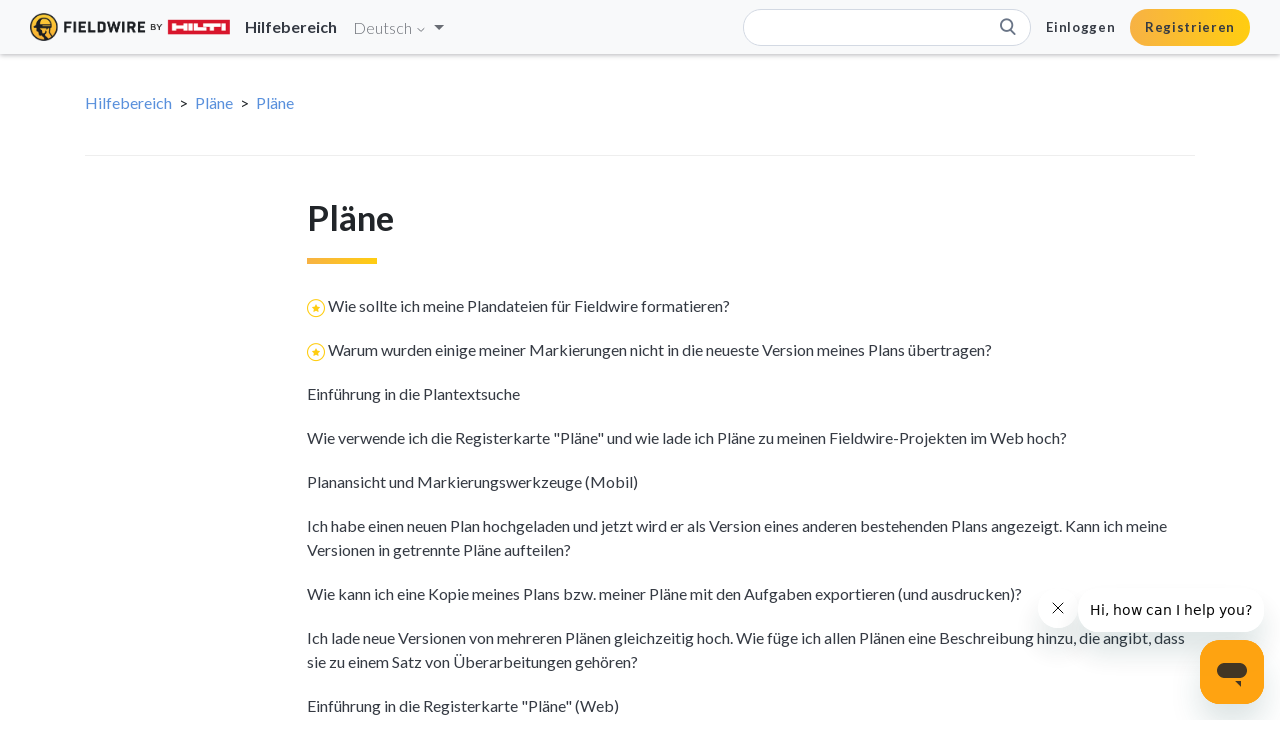

--- FILE ---
content_type: text/html; charset=utf-8
request_url: https://help.fieldwire.com/hc/de/sections/201477843-Pl%C3%A4ne
body_size: 6295
content:
<!DOCTYPE html>
<html dir="ltr" lang="de">
<head>
  <meta charset="utf-8" />
  <!-- v26840 -->


  <title>Pläne &ndash; Hilfebereich</title>

  <meta name="csrf-param" content="authenticity_token">
<meta name="csrf-token" content="">

  <link rel="canonical" href="https://help.fieldwire.com/hc/de/sections/201477843-Pl%C3%A4ne">
<link rel="alternate" hreflang="cs" href="https://help.fieldwire.com/hc/cs/sections/201477843-Pl%C3%A1ny">
<link rel="alternate" hreflang="da" href="https://help.fieldwire.com/hc/da/sections/201477843-Tegninger">
<link rel="alternate" hreflang="de" href="https://help.fieldwire.com/hc/de/sections/201477843-Pl%C3%A4ne">
<link rel="alternate" hreflang="en-us" href="https://help.fieldwire.com/hc/en-us/sections/201477843-Plans">
<link rel="alternate" hreflang="es" href="https://help.fieldwire.com/hc/es/sections/201477843-Plans">
<link rel="alternate" hreflang="fi" href="https://help.fieldwire.com/hc/fi/sections/201477843-Pohjakuvat">
<link rel="alternate" hreflang="fr" href="https://help.fieldwire.com/hc/fr/sections/201477843-Plans">
<link rel="alternate" hreflang="hu" href="https://help.fieldwire.com/hc/hu/sections/201477843-Tervek">
<link rel="alternate" hreflang="it" href="https://help.fieldwire.com/hc/it/sections/201477843-Planimetrie">
<link rel="alternate" hreflang="nl" href="https://help.fieldwire.com/hc/nl/sections/201477843-Tekeningen">
<link rel="alternate" hreflang="pl" href="https://help.fieldwire.com/hc/pl/sections/201477843-Rysunki">
<link rel="alternate" hreflang="sv" href="https://help.fieldwire.com/hc/sv/sections/201477843-Ritningar">
<link rel="alternate" hreflang="x-default" href="https://help.fieldwire.com/hc/en-us/sections/201477843-Plans">

  <link rel="stylesheet" href="//static.zdassets.com/hc/assets/application-f34d73e002337ab267a13449ad9d7955.css" media="all" id="stylesheet" />
    <!-- Entypo pictograms by Daniel Bruce — www.entypo.com -->
    <link rel="stylesheet" href="//static.zdassets.com/hc/assets/theming_v1_support-e05586b61178dcde2a13a3d323525a18.css" media="all" />
  <link rel="stylesheet" type="text/css" href="/hc/theming_assets/532863/539794/style.css?digest=42571714789009">

  <link rel="icon" type="image/x-icon" href="/hc/theming_assets/01HZPA7F8FSSTRWNYREX3BMHX3">

    <script src="//static.zdassets.com/hc/assets/jquery-ed472032c65bb4295993684c673d706a.js"></script>
    

  <meta content="width=device-width, initial-scale=1.0" name="viewport" />
<script src="https://cdn.jsdelivr.net/npm/contentful@latest/dist/contentful.browser.min.js"></script>
<link rel="stylesheet" href="https://stackpath.bootstrapcdn.com/bootstrap/4.3.1/css/bootstrap.min.css" integrity="sha384-ggOyR0iXCbMQv3Xipma34MD+dH/1fQ784/j6cY/iJTQUOhcWr7x9JvoRxT2MZw1T" crossorigin="anonymous">
<script src="https://stackpath.bootstrapcdn.com/bootstrap/4.3.1/js/bootstrap.min.js" integrity="sha384-JjSmVgyd0p3pXB1rRibZUAYoIIy6OrQ6VrjIEaFf/nJGzIxFDsf4x0xIM+B07jRM" crossorigin="anonymous"></script>
<script src="https://kit.fontawesome.com/2472d6953b.js"></script>
<script src="https://cdnjs.cloudflare.com/ajax/libs/require.js/2.3.6/require.min.js"></script>
<script type="text/javascript">
  window.zESettings = {
    webWidget: {
      helpCenter: {
        suppress: true
      }
    }
  };
</script>
<script>
  window._6si = window._6si || [];
  window._6si.push(['enableEventTracking', true]);
  window._6si.push(['setToken', '3a828efaf83e3cc1c6a6b6652b849a8c']);
  window._6si.push(['setEndpoint', 'b.6sc.co']);
  (function() {
    var gd = document.createElement('script');
    gd.type = 'text/javascript';
    gd.async = true;
    gd.src = '//j.6sc.co/6si.min.js';
    var s = document.getElementsByTagName('script')[0];
    s.parentNode.insertBefore(gd, s);
  })();
  window._6si.push ['setPageAttributes', { category: 'support' }]
</script>

  <script type="text/javascript" src="/hc/theming_assets/532863/539794/script.js?digest=42571714789009"></script>
</head>
<body class="">
  
  
  

  <div class="nav-container" id="nav-container">
  <nav class="navbar navbar-expand-lg fixed-top" role="navigation">
    <div id="searchbar-expanded">
      <form role="search" class="search search-full" data-search="" data-instant="true" autocomplete="off" action="/hc/de/search" accept-charset="UTF-8" method="get"><input type="hidden" name="utf8" value="&#x2713;" autocomplete="off" /><input type="search" name="query" id="query" placeholder=" " autocomplete="off" aria-label=" " /></form>

      <button id="close-expanded-searchbar" class="btn icon" type="button"/>
    </div>

    <a href="/hc" class="navbar-brand">
      <img src="/hc/theming_assets/01HZPA7F393F2PKRX0ZP56QYGY" alt="Homepage für Help Center „Hilfebereich“">
      <span class="subtitle"> Hilfebereich </span>
    </a>
    
        <div class="footer-language-selector">
      
        <div class="dropdown language-selector">
          <button class="dropdown-toggle" aria-haspopup="true">
            Deutsch
            <svg xmlns="http://www.w3.org/2000/svg" width="12" height="12" focusable="false" viewBox="0 0 12 12" class="dropdown-chevron-icon">
              <path fill="none" stroke="currentColor" stroke-linecap="round" d="M3 4.5l2.6 2.6c.2.2.5.2.7 0L9 4.5"/>
            </svg>
          </button>
          <span class="dropdown-menu dropdown-menu-end" role="menu">
            
              <a href="/hc/change_language/cs?return_to=%2Fhc%2Fcs%2Fsections%2F201477843-Pl%25C3%25A1ny" dir="ltr" rel="nofollow" role="menuitem">
                Čeština
              </a>
            
              <a href="/hc/change_language/da?return_to=%2Fhc%2Fda%2Fsections%2F201477843-Tegninger" dir="ltr" rel="nofollow" role="menuitem">
                Dansk
              </a>
            
              <a href="/hc/change_language/en-us?return_to=%2Fhc%2Fen-us%2Fsections%2F201477843-Plans" dir="ltr" rel="nofollow" role="menuitem">
                English (US)
              </a>
            
              <a href="/hc/change_language/es?return_to=%2Fhc%2Fes%2Fsections%2F201477843-Plans" dir="ltr" rel="nofollow" role="menuitem">
                Español
              </a>
            
              <a href="/hc/change_language/fi?return_to=%2Fhc%2Ffi%2Fsections%2F201477843-Pohjakuvat" dir="ltr" rel="nofollow" role="menuitem">
                Suomi
              </a>
            
              <a href="/hc/change_language/fr?return_to=%2Fhc%2Ffr%2Fsections%2F201477843-Plans" dir="ltr" rel="nofollow" role="menuitem">
                Français
              </a>
            
              <a href="/hc/change_language/hu?return_to=%2Fhc%2Fhu%2Fsections%2F201477843-Tervek" dir="ltr" rel="nofollow" role="menuitem">
                Magyar
              </a>
            
              <a href="/hc/change_language/it?return_to=%2Fhc%2Fit%2Fsections%2F201477843-Planimetrie" dir="ltr" rel="nofollow" role="menuitem">
                Italiano
              </a>
            
              <a href="/hc/change_language/nl?return_to=%2Fhc%2Fnl%2Fsections%2F201477843-Tekeningen" dir="ltr" rel="nofollow" role="menuitem">
                Nederlands
              </a>
            
              <a href="/hc/change_language/pl?return_to=%2Fhc%2Fpl%2Fsections%2F201477843-Rysunki" dir="ltr" rel="nofollow" role="menuitem">
                Polski
              </a>
            
              <a href="/hc/change_language/sv?return_to=%2Fhc%2Fsv%2Fsections%2F201477843-Ritningar" dir="ltr" rel="nofollow" role="menuitem">
                Svenska
              </a>
            
          </span>
        </div>
      
    </div>

    <button id="open-expanded-searchbar" class="btn d-lg-none fas fa-search icon" type="button"></button>

    <button class="navbar-toggler btn fas fa-bars icon" type="button" data-toggle="collapse" data-target="#navbar-collapse" aria-controls="navbar-collapse" aria-expanded="false" aria-label="Toggle navigation"></button>

    <div class="collapse navbar-collapse navbar-ex1-collapse" id="navbar-collapse">
      <div class="navbar-nav ml-auto p-0">
        <form role="search" class="search search-inline d-none d-lg-block" data-search="" data-instant="true" autocomplete="off" action="/hc/de/search" accept-charset="UTF-8" method="get"><input type="hidden" name="utf8" value="&#x2713;" autocomplete="off" /><input type="search" name="query" id="query" placeholder=" " autocomplete="off" aria-label=" " /></form>

        <a href="https://console.fieldwire.net" class="nav-item nav-link login">
          Einloggen
        </a>

        <a href="https://console.fieldwire.net/users/sign_up" class="nav-item nav-link signup">
          Registrieren
        </a>
      </div>
    </div>
  </nav>
</div>




  <main role="main">
    <div class="container-divider"></div>
<div class="container">
  <nav class="sub-nav">
    <ol class="breadcrumbs">
  
    <li title="Hilfebereich">
      
        <a href="/hc/de">Hilfebereich</a>
      
    </li>
  
    <li title="Pläne">
      
        <a href="/hc/de/categories/12291731603995-Pl%C3%A4ne">Pläne</a>
      
    </li>
  
    <li title="Pläne">
      
        <a href="/hc/de/sections/201477843-Pl%C3%A4ne">Pläne</a>
      
    </li>
  
</ol>

  </nav>

  <div class="section-container">
    <section class="section-content">
      <header class="page-header">
        <h1>Pläne</h1>
        
        <div class="fieldwire-divider"></div>
      </header>



      
        <ul class="article-list">
          
            <li class="article-list-item  article-promoted">
              
                <span data-title="Empfohlener Beitrag" class="icon-star"></span>
              
              <a href="/hc/de/articles/360040931972-Wie-sollte-ich-meine-Plandateien-f%C3%BCr-Fieldwire-formatieren" class="article-list-link">Wie sollte ich meine Plandateien für Fieldwire formatieren?</a>
              
            </li>
          
            <li class="article-list-item  article-promoted">
              
                <span data-title="Empfohlener Beitrag" class="icon-star"></span>
              
              <a href="/hc/de/articles/360041535671-Warum-wurden-einige-meiner-Markierungen-nicht-in-die-neueste-Version-meines-Plans-%C3%BCbertragen" class="article-list-link">Warum wurden einige meiner Markierungen nicht in die neueste Version meines Plans übertragen?</a>
              
            </li>
          
            <li class="article-list-item ">
              
              <a href="/hc/de/articles/4403485560859-Einf%C3%BChrung-in-die-Plantextsuche" class="article-list-link">Einführung in die Plantextsuche</a>
              
            </li>
          
            <li class="article-list-item ">
              
              <a href="/hc/de/articles/360061902452-Wie-verwende-ich-die-Registerkarte-Pl%C3%A4ne-und-wie-lade-ich-Pl%C3%A4ne-zu-meinen-Fieldwire-Projekten-im-Web-hoch" class="article-list-link">Wie verwende ich die Registerkarte &quot;Pläne&quot; und wie lade ich Pläne zu meinen Fieldwire-Projekten im Web hoch?</a>
              
            </li>
          
            <li class="article-list-item ">
              
              <a href="/hc/de/articles/360049713811-Planansicht-und-Markierungswerkzeuge-Mobil" class="article-list-link">Planansicht und Markierungswerkzeuge (Mobil)</a>
              
            </li>
          
            <li class="article-list-item ">
              
              <a href="/hc/de/articles/360044351272-Ich-habe-einen-neuen-Plan-hochgeladen-und-jetzt-wird-er-als-Version-eines-anderen-bestehenden-Plans-angezeigt-Kann-ich-meine-Versionen-in-getrennte-Pl%C3%A4ne-aufteilen" class="article-list-link">Ich habe einen neuen Plan hochgeladen und jetzt wird er als Version eines anderen bestehenden Plans angezeigt. Kann ich meine Versionen in getrennte Pläne aufteilen?</a>
              
            </li>
          
            <li class="article-list-item ">
              
              <a href="/hc/de/articles/360043541512-Wie-kann-ich-eine-Kopie-meines-Plans-bzw-meiner-Pl%C3%A4ne-mit-den-Aufgaben-exportieren-und-ausdrucken" class="article-list-link">Wie kann ich eine Kopie meines Plans bzw. meiner Pläne mit den Aufgaben exportieren (und ausdrucken)?</a>
              
            </li>
          
            <li class="article-list-item ">
              
              <a href="/hc/de/articles/360041598091-Ich-lade-neue-Versionen-von-mehreren-Pl%C3%A4nen-gleichzeitig-hoch-Wie-f%C3%BCge-ich-allen-Pl%C3%A4nen-eine-Beschreibung-hinzu-die-angibt-dass-sie-zu-einem-Satz-von-%C3%9Cberarbeitungen-geh%C3%B6ren" class="article-list-link">Ich lade neue Versionen von mehreren Plänen gleichzeitig hoch. Wie füge ich allen Plänen eine Beschreibung hinzu, die angibt, dass sie zu einem Satz von Überarbeitungen gehören?</a>
              
            </li>
          
            <li class="article-list-item ">
              
              <a href="/hc/de/articles/360018233192-Einf%C3%BChrung-in-die-Registerkarte-Pl%C3%A4ne-Web" class="article-list-link">Einführung in die Registerkarte &quot;Pläne&quot; (Web)</a>
              
            </li>
          
            <li class="article-list-item ">
              
              <a href="/hc/de/articles/360035215611-Wie-werden-Pl%C3%A4ne-in-Fieldwire-benannt" class="article-list-link">Wie werden Pläne in Fieldwire benannt?</a>
              
            </li>
          
            <li class="article-list-item ">
              
              <a href="/hc/de/articles/360000488886-Einf%C3%BChrung-in-die-Planbenennung-und-Hyperlinks" class="article-list-link">Einführung in die Planbenennung und Hyperlinks</a>
              
            </li>
          
            <li class="article-list-item ">
              
              <a href="/hc/de/articles/207718776-Was-ist-Versionskontrolle-bei-Pl%C3%A4nen" class="article-list-link">Was ist Versionskontrolle bei Plänen?</a>
              
            </li>
          
            <li class="article-list-item ">
              
              <a href="/hc/de/articles/210894503-Was-sind-Plan-Tags" class="article-list-link">Was sind Plan-Tags?</a>
              
            </li>
          
            <li class="article-list-item ">
              
              <a href="/hc/de/articles/202909260-So-verwenden-Sie-die-Einzelplanansicht-und-die-Markierungswerkzeuge-Web" class="article-list-link">So verwenden Sie die Einzelplanansicht und die Markierungswerkzeuge (Web)</a>
              
            </li>
          
            <li class="article-list-item ">
              
              <a href="/hc/de/articles/211449806-Verwendung-der-Mess-und-Kalibrierungswerkzeuge" class="article-list-link">Verwendung der Mess- und Kalibrierungswerkzeuge</a>
              
            </li>
          
            <li class="article-list-item ">
              
              <a href="/hc/de/articles/360000447426-So-verwenden-Sie-die-Fieldwire-Tastaturk%C3%BCrzel-f%C3%BCr-Markierungen" class="article-list-link">So verwenden Sie die Fieldwire-Tastaturkürzel für Markierungen</a>
              
            </li>
          
            <li class="article-list-item ">
              
              <a href="/hc/de/articles/115004752483-Wie-kann-ich-meine-Markierungen-bearbeiten-in-der-Gr%C3%B6%C3%9Fe-ver%C3%A4ndern-und-duplizieren" class="article-list-link">Wie kann ich meine Markierungen bearbeiten, in der Größe verändern und duplizieren?</a>
              
            </li>
          
            <li class="article-list-item ">
              
              <a href="/hc/de/articles/360031893232-Private-Markierungen" class="article-list-link">Private Markierungen</a>
              
            </li>
          
            <li class="article-list-item ">
              
              <a href="/hc/de/articles/115000652623-Planvergleich" class="article-list-link">Planvergleich</a>
              
            </li>
          
            <li class="article-list-item ">
              
              <a href="/hc/de/articles/204043144-Wie-exportiere-und-drucke-ich-Pl%C3%A4ne-als-PDF-Dateien-und-zeige-Markierungen-an" class="article-list-link">Wie exportiere (und drucke) ich Pläne als PDF-Dateien und zeige Markierungen an?</a>
              
            </li>
          
            <li class="article-list-item ">
              
              <a href="/hc/de/articles/360040004331-Kann-ich-fr%C3%BChere-Versionen-eines-Plans-herunterladen-exportieren" class="article-list-link">Kann ich frühere Versionen eines Plans herunterladen (exportieren)?</a>
              
            </li>
          
            <li class="article-list-item ">
              
              <a href="/hc/de/articles/360000218043-Kann-ich-einen-Plan-%C3%BCber-meine-Fieldwire-App-teilen" class="article-list-link">Kann ich einen Plan über meine Fieldwire-App teilen?</a>
              
            </li>
          
            <li class="article-list-item ">
              
              <a href="/hc/de/articles/205197246-Q-A-Warum-werden-die-Hyperlinks-meines-Plans-nicht-aktiviert" class="article-list-link">Q&amp;A: Warum werden die Hyperlinks meines Plans nicht aktiviert?</a>
              
            </li>
          
            <li class="article-list-item ">
              
              <a href="/hc/de/articles/115005706706-Wie-kann-ich-meine-Ordner-neu-anordnen-so-dass-sie-nicht-alphabetisch-geordnet-sind" class="article-list-link">Wie kann ich meine Ordner neu anordnen, so dass sie nicht alphabetisch geordnet sind?</a>
              
            </li>
          
        </ul>
      

      

    </section>
  </div>
</div>

  </main>

  <footer class="footer">
  <div class="footer-container">
    <div class="footer-columns">
      <div class="footer-column platforms">
        <div class="column-header">
          Platforms
        </div>
        <div class="footer-links">
          <a target="_blank"  href="https://www.fieldwire.com/construction-apps/iphone/" class="footer-link">iPhone</a>
          <a target="_blank"  href="https://www.fieldwire.com/construction-apps/ipad/" class="footer-link">iPad</a>
          <a target="_blank"  href="https://www.fieldwire.com/construction-apps/android/" class="footer-link">Android</a>
        </div>
      </div>
      <div class="footer-column about">
        <div class="column-header">
          About
        </div>
        <div class="footer-links">
          <a target="_blank"  href="https://www.fieldwire.com/demo/" class="footer-link">Request a Demo</a>
          <a target="_blank"  href="https://www.fieldwire.com/pricing/" class="footer-link">Pricing</a>
          <a target="_blank"  href="https://www.fieldwire.com/jobs" class="footer-link">Careers</a>
        </div>
      </div>
      <div class="footer-column blog">
        <div class="column-header">
          Blog
        </div>
        <div class="footer-links">
          <a target="_blank"  href="https://www.fieldwire.com/blog/tags/construction-management/" class="footer-link">Construction Management</a>
          <a target="_blank"  href="https://www.fieldwire.com/blog/tags/company/" class="footer-link">Company News</a>
          <a target="_blank"  href="https://www.fieldwire.com/product-updates/" class="footer-link">Product Updates</a>
        </div>
      </div>
      <div class="footer-column contact">
        <div class="column-header">
          Contact
        </div>
        <div class="footer-links">
          <a target="_blank"  href="https://www.fieldwire.com/" class="footer-link">Website</a>
          <span class="footer-link">support@fieldwire.com</span>
          <span class="footer-link">+1 855-222-4959</span>
        </div>
      </div>
    </div>
    <div class="footer-info">
      <div class="company-info">
        Fieldwire by Hilti | San Francisco, CA
      </div>
      <div class="social-media-icons">
        <a class="icon facebook" target="_blank" href="https://www.facebook.com/fieldwirebyhilti"></a>
        <a class="icon linkedin" target="_blank" href="http://www.linkedin.com/company/fieldwirelabs"></a>
      </div>
    </div>
  </div>
</footer>



  <!-- / -->

  
  <script src="//static.zdassets.com/hc/assets/de.795890d1b186083bb648.js"></script>
  <script src="https://fieldwirelabs.zendesk.com/auth/v2/host/without_iframe.js" data-brand-id="539794" data-return-to="https://help.fieldwire.com/hc/de/sections/201477843-Pl%C3%A4ne" data-theme="hc" data-locale="de" data-auth-origin="539794,true,true"></script>

  <script type="text/javascript">
  /*

    Greetings sourcecode lurker!

    This is for internal Zendesk and legacy usage,
    we don't support or guarantee any of these values
    so please don't build stuff on top of them.

  */

  HelpCenter = {};
  HelpCenter.account = {"subdomain":"fieldwirelabs","environment":"production","name":"Fieldwire"};
  HelpCenter.user = {"identifier":"da39a3ee5e6b4b0d3255bfef95601890afd80709","email":null,"name":"","role":"anonymous","avatar_url":"https://assets.zendesk.com/hc/assets/default_avatar.png","is_admin":false,"organizations":[],"groups":[]};
  HelpCenter.internal = {"asset_url":"//static.zdassets.com/hc/assets/","web_widget_asset_composer_url":"https://static.zdassets.com/ekr/snippet.js","current_session":{"locale":"de","csrf_token":null,"shared_csrf_token":null},"usage_tracking":{"event":"section_viewed","data":"[base64]","url":"https://help.fieldwire.com/hc/activity"},"current_record_id":null,"current_record_url":null,"current_record_title":null,"current_text_direction":"ltr","current_brand_id":539794,"current_brand_name":"Fieldwire","current_brand_url":"https://fieldwirelabs.zendesk.com","current_brand_active":true,"current_path":"/hc/de/sections/201477843-Pl%C3%A4ne","show_autocomplete_breadcrumbs":true,"user_info_changing_enabled":false,"has_user_profiles_enabled":true,"has_end_user_attachments":true,"user_aliases_enabled":false,"has_anonymous_kb_voting":true,"has_multi_language_help_center":true,"show_at_mentions":true,"embeddables_config":{"embeddables_web_widget":true,"embeddables_help_center_auth_enabled":false,"embeddables_connect_ipms":false},"answer_bot_subdomain":"static","gather_plan_state":"subscribed","has_article_verification":true,"has_gather":true,"has_ckeditor":false,"has_community_enabled":false,"has_community_badges":true,"has_community_post_content_tagging":false,"has_gather_content_tags":true,"has_guide_content_tags":true,"has_user_segments":true,"has_answer_bot_web_form_enabled":false,"has_garden_modals":false,"theming_cookie_key":"hc-da39a3ee5e6b4b0d3255bfef95601890afd80709-2-preview","is_preview":false,"has_search_settings_in_plan":true,"theming_api_version":1,"theming_settings":{"brand_color":"#FFCD11","brand_text_color":"#FFFFFF","text_color":"#353A43","link_color":"#5990DC","background_color":"#FFFFFF","logo":"/hc/theming_assets/01HZPA7F393F2PKRX0ZP56QYGY","favicon":"/hc/theming_assets/01HZPA7F8FSSTRWNYREX3BMHX3","homepage_background_image":"/hc/theming_assets/01HZPA7FDM5GHEFZT0V7T7CARB","community_background_image":"/hc/theming_assets/01HZPA7FMSW55JHE1MPPMFDWWX","community_image":"/hc/theming_assets/01HZPA7FRS5YE0NF4K3C055NT1","instant_search":true,"scoped_kb_search":true,"scoped_community_search":true,"search_placeholder":"Search a topic or question","show_recent_activity":true,"show_articles_in_section":true,"show_article_author":true,"show_article_comments":true,"show_follow_article":true,"show_recently_viewed_articles":true,"show_related_articles":true,"show_article_sharing":true,"show_follow_section":true,"show_follow_post":true,"show_post_sharing":true,"show_follow_topic":true},"has_pci_credit_card_custom_field":true,"help_center_restricted":false,"is_assuming_someone_else":false,"flash_messages":[],"user_photo_editing_enabled":true,"user_preferred_locale":"en-us","base_locale":"de","login_url":"/hc/de/signin?return_to=https%3A%2F%2Fhelp.fieldwire.com%2Fhc%2Fde%2Fsections%2F201477843-Pl%25C3%25A4ne","has_alternate_templates":true,"has_custom_statuses_enabled":false,"has_hc_generative_answers_setting_enabled":true,"has_generative_search_with_zgpt_enabled":false,"has_suggested_initial_questions_enabled":false,"has_guide_service_catalog":true,"has_service_catalog_search_poc":false,"has_service_catalog_itam":false,"has_csat_reverse_2_scale_in_mobile":false,"has_knowledge_navigation":false,"has_unified_navigation":false,"has_unified_navigation_eap_access":false,"has_csat_bet365_branding":false,"version":"v26840","dev_mode":false};
</script>

  
  <script src="//static.zdassets.com/hc/assets/moment-3b62525bdab669b7b17d1a9d8b5d46b4.js"></script>
  <script src="//static.zdassets.com/hc/assets/hc_enduser-be182e02d9d03985cf4f06a89a977e3d.js"></script>
  
  
</body>
</html>

--- FILE ---
content_type: text/plain
request_url: https://c.6sc.co/?m=1
body_size: 1
content:
6suuid=ec263e173b2901007f786e69a30000008f560800

--- FILE ---
content_type: application/javascript; charset=utf-8
request_url: https://cdn.jsdelivr.net/npm/contentful@latest/dist/contentful.browser.min.js
body_size: 45564
content:
var contentful=function(e){"use strict";function t(e,t,r,n,o,i,a){try{var u=e[i](a),c=u.value}catch(e){return void r(e)}u.done?t(c):Promise.resolve(c).then(n,o)}function r(e){return function(){var r=this,n=arguments;return new Promise((function(o,i){var a=e.apply(r,n);function u(e){t(a,o,i,u,c,"next",e)}function c(e){t(a,o,i,u,c,"throw",e)}u(void 0)}))}}function n(e,t){(null==t||t>e.length)&&(t=e.length);for(var r=0,n=Array(t);r<t;r++)n[r]=e[r];return n}function o(e,t){if(e){if("string"==typeof e)return n(e,t);var r={}.toString.call(e).slice(8,-1);return"Object"===r&&e.constructor&&(r=e.constructor.name),"Map"===r||"Set"===r?Array.from(e):"Arguments"===r||/^(?:Ui|I)nt(?:8|16|32)(?:Clamped)?Array$/.test(r)?n(e,t):void 0}}function i(e){return function(e){if(Array.isArray(e))return n(e)}(e)||function(e){if("undefined"!=typeof Symbol&&null!=e[Symbol.iterator]||null!=e["@@iterator"])return Array.from(e)}(e)||o(e)||function(){throw new TypeError("Invalid attempt to spread non-iterable instance.\nIn order to be iterable, non-array objects must have a [Symbol.iterator]() method.")}()}function a(e){return a="function"==typeof Symbol&&"symbol"==typeof Symbol.iterator?function(e){return typeof e}:function(e){return e&&"function"==typeof Symbol&&e.constructor===Symbol&&e!==Symbol.prototype?"symbol":typeof e},a(e)}function u(e){var t=function(e){if("object"!=a(e)||!e)return e;var t=e[Symbol.toPrimitive];if(void 0!==t){var r=t.call(e,"string");if("object"!=a(r))return r;throw new TypeError("@@toPrimitive must return a primitive value.")}return String(e)}(e);return"symbol"==a(t)?t:t+""}function c(e,t,r){return(t=u(t))in e?Object.defineProperty(e,t,{value:r,enumerable:!0,configurable:!0,writable:!0}):e[t]=r,e}function s(e,t){if(!(e instanceof t))throw new TypeError("Cannot call a class as a function")}function l(e,t){for(var r=0;r<t.length;r++){var n=t[r];n.enumerable=n.enumerable||!1,n.configurable=!0,"value"in n&&(n.writable=!0),Object.defineProperty(e,u(n.key),n)}}function f(e,t,r){return t&&l(e.prototype,t),r&&l(e,r),Object.defineProperty(e,"prototype",{writable:!1}),e}function p(e,t){return function(e){if(Array.isArray(e))return e}(e)||function(e,t){var r=null==e?null:"undefined"!=typeof Symbol&&e[Symbol.iterator]||e["@@iterator"];if(null!=r){var n,o,i,a,u=[],c=!0,s=!1;try{if(i=(r=r.call(e)).next,0===t){if(Object(r)!==r)return;c=!1}else for(;!(c=(n=i.call(r)).done)&&(u.push(n.value),u.length!==t);c=!0);}catch(e){s=!0,o=e}finally{try{if(!c&&null!=r.return&&(a=r.return(),Object(a)!==a))return}finally{if(s)throw o}}return u}}(e,t)||o(e,t)||function(){throw new TypeError("Invalid attempt to destructure non-iterable instance.\nIn order to be iterable, non-array objects must have a [Symbol.iterator]() method.")}()}function y(e,t){this.v=e,this.k=t}function d(e){return function(){return new h(e.apply(this,arguments))}}function h(e){var t,r;function n(t,r){try{var i=e[t](r),a=i.value,u=a instanceof y;Promise.resolve(u?a.v:a).then((function(r){if(u){var c="return"===t?"return":"next";if(!a.k||r.done)return n(c,r);r=e[c](r).value}o(i.done?"return":"normal",r)}),(function(e){n("throw",e)}))}catch(e){o("throw",e)}}function o(e,o){switch(e){case"return":t.resolve({value:o,done:!0});break;case"throw":t.reject(o);break;default:t.resolve({value:o,done:!1})}(t=t.next)?n(t.key,t.arg):r=null}this._invoke=function(e,o){return new Promise((function(i,a){var u={key:e,arg:o,resolve:i,reject:a,next:null};r?r=r.next=u:(t=r=u,n(e,o))}))},"function"!=typeof e.return&&(this.return=void 0)}function v(e){return new y(e,0)}function m(e){var t={},r=!1;function n(t,n){return r=!0,n=new Promise((function(r){r(e[t](n))})),{done:!1,value:new y(n,1)}}return t["undefined"!=typeof Symbol&&Symbol.iterator||"@@iterator"]=function(){return this},t.next=function(e){return r?(r=!1,e):n("next",e)},"function"==typeof e.throw&&(t.throw=function(e){if(r)throw r=!1,e;return n("throw",e)}),"function"==typeof e.return&&(t.return=function(e){return r?(r=!1,e):n("return",e)}),t}function b(e){return e&&e.__esModule&&Object.prototype.hasOwnProperty.call(e,"default")?e.default:e}function g(e){return e&&Object.prototype.hasOwnProperty.call(e,"default")&&1===Object.keys(e).length?e.default:e}h.prototype["function"==typeof Symbol&&Symbol.asyncIterator||"@@asyncIterator"]=function(){return this},h.prototype.next=function(e){return this._invoke("next",e)},h.prototype.throw=function(e){return this._invoke("throw",e)},h.prototype.return=function(e){return this._invoke("return",e)};var w,O={exports:{}},x={exports:{}};(w=x).exports=function(e,t){this.v=e,this.k=t},w.exports.__esModule=!0,w.exports.default=w.exports;var S=x.exports,j={exports:{}},A={exports:{}};!function(e){function t(r,n,o,i){var a=Object.defineProperty;try{a({},"",{})}catch(r){a=0}e.exports=t=function(e,r,n,o){function i(r,n){t(e,r,(function(e){return this._invoke(r,n,e)}))}r?a?a(e,r,{value:n,enumerable:!o,configurable:!o,writable:!o}):e[r]=n:(i("next",0),i("throw",1),i("return",2))},e.exports.__esModule=!0,e.exports.default=e.exports,t(r,n,o,i)}e.exports=t,e.exports.__esModule=!0,e.exports.default=e.exports}(A);var E=A.exports;!function(e){var t=E;function r(){var n,o,i="function"==typeof Symbol?Symbol:{},a=i.iterator||"@@iterator",u=i.toStringTag||"@@toStringTag";function c(e,r,i,a){var u=Object.create((r&&r.prototype instanceof l?r:l).prototype);return t(u,"_invoke",function(e,t,r){var i,a,u,c=0,l=r||[],f=!1,p={p:0,n:0,v:n,a:y,f:y.bind(n,4),d:function(e,t){return i=e,a=0,u=n,p.n=t,s}};function y(e,t){for(a=e,u=t,o=0;!f&&c&&!r&&o<l.length;o++){var r,i=l[o],y=p.p,d=i[2];e>3?(r=d===t)&&(u=i[(a=i[4])?5:(a=3,3)],i[4]=i[5]=n):i[0]<=y&&((r=e<2&&y<i[1])?(a=0,p.v=t,p.n=i[1]):y<d&&(r=e<3||i[0]>t||t>d)&&(i[4]=e,i[5]=t,p.n=d,a=0))}if(r||e>1)return s;throw f=!0,t}return function(r,l,d){if(c>1)throw TypeError("Generator is already running");for(f&&1===l&&y(l,d),a=l,u=d;(o=a<2?n:u)||!f;){i||(a?a<3?(a>1&&(p.n=-1),y(a,u)):p.n=u:p.v=u);try{if(c=2,i){if(a||(r="next"),o=i[r]){if(!(o=o.call(i,u)))throw TypeError("iterator result is not an object");if(!o.done)return o;u=o.value,a<2&&(a=0)}else 1===a&&(o=i.return)&&o.call(i),a<2&&(u=TypeError("The iterator does not provide a '"+r+"' method"),a=1);i=n}else if((o=(f=p.n<0)?u:e.call(t,p))!==s)break}catch(e){i=n,a=1,u=e}finally{c=1}}return{value:o,done:f}}}(e,i,a),!0),u}var s={};function l(){}function f(){}function p(){}o=Object.getPrototypeOf;var y=[][a]?o(o([][a]())):(t(o={},a,(function(){return this})),o),d=p.prototype=l.prototype=Object.create(y);function h(e){return Object.setPrototypeOf?Object.setPrototypeOf(e,p):(e.__proto__=p,t(e,u,"GeneratorFunction")),e.prototype=Object.create(d),e}return f.prototype=p,t(d,"constructor",p),t(p,"constructor",f),f.displayName="GeneratorFunction",t(p,u,"GeneratorFunction"),t(d),t(d,u,"Generator"),t(d,a,(function(){return this})),t(d,"toString",(function(){return"[object Generator]"})),(e.exports=r=function(){return{w:c,m:h}},e.exports.__esModule=!0,e.exports.default=e.exports)()}e.exports=r,e.exports.__esModule=!0,e.exports.default=e.exports}(j);var k=j.exports,P={exports:{}},T={exports:{}},R={exports:{}};!function(e){var t=S,r=E;e.exports=function e(n,o){function i(e,r,a,u){try{var c=n[e](r),s=c.value;return s instanceof t?o.resolve(s.v).then((function(e){i("next",e,a,u)}),(function(e){i("throw",e,a,u)})):o.resolve(s).then((function(e){c.value=e,a(c)}),(function(e){return i("throw",e,a,u)}))}catch(e){u(e)}}var a;this.next||(r(e.prototype),r(e.prototype,"function"==typeof Symbol&&Symbol.asyncIterator||"@asyncIterator",(function(){return this}))),r(this,"_invoke",(function(e,t,r){function n(){return new o((function(t,n){i(e,r,t,n)}))}return a=a?a.then(n,n):n()}),!0)},e.exports.__esModule=!0,e.exports.default=e.exports}(R);var _=R.exports;!function(e){var t=k,r=_;e.exports=function(e,n,o,i,a){return new r(t().w(e,n,o,i),a||Promise)},e.exports.__esModule=!0,e.exports.default=e.exports}(T);var L=T.exports;!function(e){var t=L;e.exports=function(e,r,n,o,i){var a=t(e,r,n,o,i);return a.next().then((function(e){return e.done?e.value:a.next()}))},e.exports.__esModule=!0,e.exports.default=e.exports}(P);var C=P.exports,U={exports:{}};!function(e){e.exports=function(e){var t=Object(e),r=[];for(var n in t)r.unshift(n);return function e(){for(;r.length;)if((n=r.pop())in t)return e.value=n,e.done=!1,e;return e.done=!0,e}},e.exports.__esModule=!0,e.exports.default=e.exports}(U);var I=U.exports,N={exports:{}},F={exports:{}};!function(e){function t(r){return e.exports=t="function"==typeof Symbol&&"symbol"==typeof Symbol.iterator?function(e){return typeof e}:function(e){return e&&"function"==typeof Symbol&&e.constructor===Symbol&&e!==Symbol.prototype?"symbol":typeof e},e.exports.__esModule=!0,e.exports.default=e.exports,t(r)}e.exports=t,e.exports.__esModule=!0,e.exports.default=e.exports}(F);var D=F.exports;!function(e){var t=D.default;e.exports=function(e){if(null!=e){var r=e["function"==typeof Symbol&&Symbol.iterator||"@@iterator"],n=0;if(r)return r.call(e);if("function"==typeof e.next)return e;if(!isNaN(e.length))return{next:function(){return e&&n>=e.length&&(e=void 0),{value:e&&e[n++],done:!e}}}}throw new TypeError(t(e)+" is not iterable")},e.exports.__esModule=!0,e.exports.default=e.exports}(N);var M=N.exports;!function(e){var t=S,r=k,n=C,o=L,i=_,a=I,u=M;function c(){var s=r(),l=s.m(c),f=(Object.getPrototypeOf?Object.getPrototypeOf(l):l.__proto__).constructor;function p(e){var t="function"==typeof e&&e.constructor;return!!t&&(t===f||"GeneratorFunction"===(t.displayName||t.name))}var y={throw:1,return:2,break:3,continue:3};function d(e){var t,r;return function(n){t||(t={stop:function(){return r(n.a,2)},catch:function(){return n.v},abrupt:function(e,t){return r(n.a,y[e],t)},delegateYield:function(e,o,i){return t.resultName=o,r(n.d,u(e),i)},finish:function(e){return r(n.f,e)}},r=function(e,r,o){n.p=t.prev,n.n=t.next;try{return e(r,o)}finally{t.next=n.n}}),t.resultName&&(t[t.resultName]=n.v,t.resultName=void 0),t.sent=n.v,t.next=n.n;try{return e.call(this,t)}finally{n.p=t.prev,n.n=t.next}}}return(e.exports=c=function(){return{wrap:function(e,t,r,n){return s.w(d(e),t,r,n&&n.reverse())},isGeneratorFunction:p,mark:s.m,awrap:function(e,r){return new t(e,r)},AsyncIterator:i,async:function(e,t,r,i,a){return(p(t)?o:n)(d(e),t,r,i,a)},keys:a,values:u}},e.exports.__esModule=!0,e.exports.default=e.exports)()}e.exports=c,e.exports.__esModule=!0,e.exports.default=e.exports}(O);var B=(0,O.exports)(),q=B;try{regeneratorRuntime=B}catch(e){"object"===("undefined"==typeof globalThis?"undefined":a(globalThis))?globalThis.regeneratorRuntime=B:Function("r","regeneratorRuntime = r")(B)}var W=b(q);function z(e,t){(null==t||t>e.length)&&(t=e.length);for(var r=0,n=Array(t);r<t;r++)n[r]=e[r];return n}function H(e,t){var r=Object.keys(e);if(Object.getOwnPropertySymbols){var n=Object.getOwnPropertySymbols(e);t&&(n=n.filter((function(t){return Object.getOwnPropertyDescriptor(e,t).enumerable}))),r.push.apply(r,n)}return r}function K(e){for(var t=1;t<arguments.length;t++){var r=null!=arguments[t]?arguments[t]:{};t%2?H(Object(r),!0).forEach((function(t){c(e,t,r[t])})):Object.getOwnPropertyDescriptors?Object.defineProperties(e,Object.getOwnPropertyDescriptors(r)):H(Object(r)).forEach((function(t){Object.defineProperty(e,t,Object.getOwnPropertyDescriptor(r,t))}))}return e}function G(e){var t,r,n,o=2;for("undefined"!=typeof Symbol&&(r=Symbol.asyncIterator,n=Symbol.iterator);o--;){if(r&&null!=(t=e[r]))return t.call(e);if(n&&null!=(t=e[n]))return new J(t.call(e));r="@@asyncIterator",n="@@iterator"}throw new TypeError("Object is not async iterable")}function J(e){function t(e){if(Object(e)!==e)return Promise.reject(new TypeError(e+" is not an object."));var t=e.done;return Promise.resolve(e.value).then((function(e){return{value:e,done:t}}))}return J=function(e){this.s=e,this.n=e.next},J.prototype={s:null,n:null,next:function(){return t(this.n.apply(this.s,arguments))},return:function(e){var r=this.s.return;return void 0===r?Promise.resolve({value:e,done:!0}):t(r.apply(this.s,arguments))},throw:function(e){var r=this.s.return;return void 0===r?Promise.reject(e):t(r.apply(this.s,arguments))}},new J(e)}function $(e,t){return function(){return e.apply(t,arguments)}}var V,Q=Object.prototype.toString,X=Object.getPrototypeOf,Y=Symbol.iterator,Z=Symbol.toStringTag,ee=(V=Object.create(null),function(e){var t=Q.call(e);return V[t]||(V[t]=t.slice(8,-1).toLowerCase())}),te=function(e){return e=e.toLowerCase(),function(t){return ee(t)===e}},re=function(e){return function(t){return a(t)===e}},ne=Array.isArray,oe=re("undefined");function ie(e){return null!==e&&!oe(e)&&null!==e.constructor&&!oe(e.constructor)&&ce(e.constructor.isBuffer)&&e.constructor.isBuffer(e)}var ae=te("ArrayBuffer"),ue=re("string"),ce=re("function"),se=re("number"),le=function(e){return null!==e&&"object"===a(e)},fe=function(e){if("object"!==ee(e))return!1;var t=X(e);return!(null!==t&&t!==Object.prototype&&null!==Object.getPrototypeOf(t)||Z in e||Y in e)},pe=te("Date"),ye=te("File"),de=te("Blob"),he=te("FileList"),ve=te("URLSearchParams"),me=p(["ReadableStream","Request","Response","Headers"].map(te),4),be=me[0],ge=me[1],we=me[2],Oe=me[3];function xe(e,t){var r,n,o=(arguments.length>2&&void 0!==arguments[2]?arguments[2]:{}).allOwnKeys,i=void 0!==o&&o;if(null!=e)if("object"!==a(e)&&(e=[e]),ne(e))for(r=0,n=e.length;r<n;r++)t.call(null,e[r],r,e);else{if(ie(e))return;var u,c=i?Object.getOwnPropertyNames(e):Object.keys(e),s=c.length;for(r=0;r<s;r++)t.call(null,e[u=c[r]],u,e)}}function Se(e,t){if(ie(e))return null;t=t.toLowerCase();for(var r,n=Object.keys(e),o=n.length;o-- >0;)if(t===(r=n[o]).toLowerCase())return r;return null}var je,Ae,Ee,ke,Pe="undefined"!=typeof globalThis?globalThis:"undefined"!=typeof self?self:"undefined"!=typeof window?window:global,Te=function(e){return!oe(e)&&e!==Pe},Re=function(e){return function(t){return e&&t instanceof e}}("undefined"!=typeof Uint8Array&&X(Uint8Array)),_e=te("HTMLFormElement"),Le=function(){var e=Object.prototype.hasOwnProperty;return function(t,r){return e.call(t,r)}}(),Ce=te("RegExp"),Ue=function(e,t){var r=Object.getOwnPropertyDescriptors(e),n={};xe(r,(function(r,o){var i;!1!==(i=t(r,o,e))&&(n[o]=i||r)})),Object.defineProperties(e,n)},Ie=te("AsyncFunction"),Ne=(je="function"==typeof setImmediate,Ae=ce(Pe.postMessage),je?setImmediate:Ae?(Ee="axios@".concat(Math.random()),ke=[],Pe.addEventListener("message",(function(e){e.source===Pe&&e.data===Ee&&ke.length&&ke.shift()()}),!1),function(e){ke.push(e),Pe.postMessage(Ee,"*")}):function(e){return setTimeout(e)}),Fe="undefined"!=typeof queueMicrotask?queueMicrotask.bind(Pe):"undefined"!=typeof process&&process.nextTick||Ne,De={isArray:ne,isArrayBuffer:ae,isBuffer:ie,isFormData:function(e){var t;return e&&("function"==typeof FormData&&e instanceof FormData||ce(e.append)&&("formdata"===(t=ee(e))||"object"===t&&ce(e.toString)&&"[object FormData]"===e.toString()))},isArrayBufferView:function(e){return"undefined"!=typeof ArrayBuffer&&ArrayBuffer.isView?ArrayBuffer.isView(e):e&&e.buffer&&ae(e.buffer)},isString:ue,isNumber:se,isBoolean:function(e){return!0===e||!1===e},isObject:le,isPlainObject:fe,isEmptyObject:function(e){if(!le(e)||ie(e))return!1;try{return 0===Object.keys(e).length&&Object.getPrototypeOf(e)===Object.prototype}catch(e){return!1}},isReadableStream:be,isRequest:ge,isResponse:we,isHeaders:Oe,isUndefined:oe,isDate:pe,isFile:ye,isBlob:de,isRegExp:Ce,isFunction:ce,isStream:function(e){return le(e)&&ce(e.pipe)},isURLSearchParams:ve,isTypedArray:Re,isFileList:he,forEach:xe,merge:function e(){for(var t=Te(this)&&this||{},r=t.caseless,n=t.skipUndefined,o={},i=function(t,i){var a=r&&Se(o,i)||i;fe(o[a])&&fe(t)?o[a]=e(o[a],t):fe(t)?o[a]=e({},t):ne(t)?o[a]=t.slice():n&&oe(t)||(o[a]=t)},a=0,u=arguments.length;a<u;a++)arguments[a]&&xe(arguments[a],i);return o},extend:function(e,t,r){return xe(t,(function(t,n){e[n]=r&&ce(t)?$(t,r):t}),{allOwnKeys:(arguments.length>3&&void 0!==arguments[3]?arguments[3]:{}).allOwnKeys}),e},trim:function(e){return e.trim?e.trim():e.replace(/^[\s\uFEFF\xA0]+|[\s\uFEFF\xA0]+$/g,"")},stripBOM:function(e){return 65279===e.charCodeAt(0)&&(e=e.slice(1)),e},inherits:function(e,t,r,n){e.prototype=Object.create(t.prototype,n),e.prototype.constructor=e,Object.defineProperty(e,"super",{value:t.prototype}),r&&Object.assign(e.prototype,r)},toFlatObject:function(e,t,r,n){var o,i,a,u={};if(t=t||{},null==e)return t;do{for(i=(o=Object.getOwnPropertyNames(e)).length;i-- >0;)a=o[i],n&&!n(a,e,t)||u[a]||(t[a]=e[a],u[a]=!0);e=!1!==r&&X(e)}while(e&&(!r||r(e,t))&&e!==Object.prototype);return t},kindOf:ee,kindOfTest:te,endsWith:function(e,t,r){e=String(e),(void 0===r||r>e.length)&&(r=e.length);var n=e.indexOf(t,r-=t.length);return-1!==n&&n===r},toArray:function(e){if(!e)return null;if(ne(e))return e;var t=e.length;if(!se(t))return null;for(var r=new Array(t);t-- >0;)r[t]=e[t];return r},forEachEntry:function(e,t){for(var r,n=(e&&e[Y]).call(e);(r=n.next())&&!r.done;){var o=r.value;t.call(e,o[0],o[1])}},matchAll:function(e,t){for(var r,n=[];null!==(r=e.exec(t));)n.push(r);return n},isHTMLForm:_e,hasOwnProperty:Le,hasOwnProp:Le,reduceDescriptors:Ue,freezeMethods:function(e){Ue(e,(function(t,r){if(ce(e)&&-1!==["arguments","caller","callee"].indexOf(r))return!1;ce(e[r])&&(t.enumerable=!1,"writable"in t?t.writable=!1:t.set||(t.set=function(){throw Error("Can not rewrite read-only method '"+r+"'")}))}))},toObjectSet:function(e,t){var r={},n=function(e){e.forEach((function(e){r[e]=!0}))};return ne(e)?n(e):n(String(e).split(t)),r},toCamelCase:function(e){return e.toLowerCase().replace(/[-_\s]([a-z\d])(\w*)/g,(function(e,t,r){return t.toUpperCase()+r}))},noop:function(){},toFiniteNumber:function(e,t){return null!=e&&Number.isFinite(e=+e)?e:t},findKey:Se,global:Pe,isContextDefined:Te,isSpecCompliantForm:function(e){return!!(e&&ce(e.append)&&"FormData"===e[Z]&&e[Y])},toJSONObject:function(e){var t=new Array(10),r=function(e,n){if(le(e)){if(t.indexOf(e)>=0)return;if(ie(e))return e;if(!("toJSON"in e)){t[n]=e;var o=ne(e)?[]:{};return xe(e,(function(e,t){var i=r(e,n+1);!oe(i)&&(o[t]=i)})),t[n]=void 0,o}}return e};return r(e,0)},isAsyncFn:Ie,isThenable:function(e){return e&&(le(e)||ce(e))&&ce(e.then)&&ce(e.catch)},setImmediate:Ne,asap:Fe,isIterable:function(e){return null!=e&&ce(e[Y])}};function Me(e,t,r,n,o){Error.call(this),Error.captureStackTrace?Error.captureStackTrace(this,this.constructor):this.stack=(new Error).stack,this.message=e,this.name="AxiosError",t&&(this.code=t),r&&(this.config=r),n&&(this.request=n),o&&(this.response=o,this.status=o.status?o.status:null)}De.inherits(Me,Error,{toJSON:function(){return{message:this.message,name:this.name,description:this.description,number:this.number,fileName:this.fileName,lineNumber:this.lineNumber,columnNumber:this.columnNumber,stack:this.stack,config:De.toJSONObject(this.config),code:this.code,status:this.status}}});var Be=Me.prototype,qe={};function We(e){return De.isPlainObject(e)||De.isArray(e)}function ze(e){return De.endsWith(e,"[]")?e.slice(0,-2):e}function He(e,t,r){return e?e.concat(t).map((function(e,t){return e=ze(e),!r&&t?"["+e+"]":e})).join(r?".":""):t}["ERR_BAD_OPTION_VALUE","ERR_BAD_OPTION","ECONNABORTED","ETIMEDOUT","ERR_NETWORK","ERR_FR_TOO_MANY_REDIRECTS","ERR_DEPRECATED","ERR_BAD_RESPONSE","ERR_BAD_REQUEST","ERR_CANCELED","ERR_NOT_SUPPORT","ERR_INVALID_URL"].forEach((function(e){qe[e]={value:e}})),Object.defineProperties(Me,qe),Object.defineProperty(Be,"isAxiosError",{value:!0}),Me.from=function(e,t,r,n,o,i){var a=Object.create(Be);return De.toFlatObject(e,a,(function(e){return e!==Error.prototype}),(function(e){return"isAxiosError"!==e})),Me.call(a,e&&e.message?e.message:"Error",null==t&&e?e.code:t,r,n,o),e&&null==a.cause&&Object.defineProperty(a,"cause",{value:e,configurable:!0}),a.name=e&&e.name||"Error",i&&Object.assign(a,i),a};var Ke=De.toFlatObject(De,{},null,(function(e){return/^is[A-Z]/.test(e)}));function Ge(e,t,r){if(!De.isObject(e))throw new TypeError("target must be an object");t=t||new FormData;var n=(r=De.toFlatObject(r,{metaTokens:!0,dots:!1,indexes:!1},!1,(function(e,t){return!De.isUndefined(t[e])}))).metaTokens,o=r.visitor||l,i=r.dots,u=r.indexes,c=(r.Blob||"undefined"!=typeof Blob&&Blob)&&De.isSpecCompliantForm(t);if(!De.isFunction(o))throw new TypeError("visitor must be a function");function s(e){if(null===e)return"";if(De.isDate(e))return e.toISOString();if(De.isBoolean(e))return e.toString();if(!c&&De.isBlob(e))throw new Me("Blob is not supported. Use a Buffer instead.");return De.isArrayBuffer(e)||De.isTypedArray(e)?c&&"function"==typeof Blob?new Blob([e]):Buffer.from(e):e}function l(e,r,o){var c=e;if(e&&!o&&"object"===a(e))if(De.endsWith(r,"{}"))r=n?r:r.slice(0,-2),e=JSON.stringify(e);else if(De.isArray(e)&&function(e){return De.isArray(e)&&!e.some(We)}(e)||(De.isFileList(e)||De.endsWith(r,"[]"))&&(c=De.toArray(e)))return r=ze(r),c.forEach((function(e,n){!De.isUndefined(e)&&null!==e&&t.append(!0===u?He([r],n,i):null===u?r:r+"[]",s(e))})),!1;return!!We(e)||(t.append(He(o,r,i),s(e)),!1)}var f=[],p=Object.assign(Ke,{defaultVisitor:l,convertValue:s,isVisitable:We});if(!De.isObject(e))throw new TypeError("data must be an object");return function e(r,n){if(!De.isUndefined(r)){if(-1!==f.indexOf(r))throw Error("Circular reference detected in "+n.join("."));f.push(r),De.forEach(r,(function(r,i){!0===(!(De.isUndefined(r)||null===r)&&o.call(t,r,De.isString(i)?i.trim():i,n,p))&&e(r,n?n.concat(i):[i])})),f.pop()}}(e),t}function Je(e){var t={"!":"%21","'":"%27","(":"%28",")":"%29","~":"%7E","%20":"+","%00":"\0"};return encodeURIComponent(e).replace(/[!'()~]|%20|%00/g,(function(e){return t[e]}))}function $e(e,t){this._pairs=[],e&&Ge(e,this,t)}var Ve=$e.prototype;function Qe(e){return encodeURIComponent(e).replace(/%3A/gi,":").replace(/%24/g,"$").replace(/%2C/gi,",").replace(/%20/g,"+")}function Xe(e,t,r){if(!t)return e;var n=r&&r.encode||Qe;De.isFunction(r)&&(r={serialize:r});var o,i=r&&r.serialize;if(o=i?i(t,r):De.isURLSearchParams(t)?t.toString():new $e(t,r).toString(n)){var a=e.indexOf("#");-1!==a&&(e=e.slice(0,a)),e+=(-1===e.indexOf("?")?"?":"&")+o}return e}Ve.append=function(e,t){this._pairs.push([e,t])},Ve.toString=function(e){var t=e?function(t){return e.call(this,t,Je)}:Je;return this._pairs.map((function(e){return t(e[0])+"="+t(e[1])}),"").join("&")};var Ye=function(){return f((function e(){s(this,e),this.handlers=[]}),[{key:"use",value:function(e,t,r){return this.handlers.push({fulfilled:e,rejected:t,synchronous:!!r&&r.synchronous,runWhen:r?r.runWhen:null}),this.handlers.length-1}},{key:"eject",value:function(e){this.handlers[e]&&(this.handlers[e]=null)}},{key:"clear",value:function(){this.handlers&&(this.handlers=[])}},{key:"forEach",value:function(e){De.forEach(this.handlers,(function(t){null!==t&&e(t)}))}}])}(),Ze={silentJSONParsing:!0,forcedJSONParsing:!0,clarifyTimeoutError:!1},et={isBrowser:!0,classes:{URLSearchParams:"undefined"!=typeof URLSearchParams?URLSearchParams:$e,FormData:"undefined"!=typeof FormData?FormData:null,Blob:"undefined"!=typeof Blob?Blob:null},protocols:["http","https","file","blob","url","data"]},tt="undefined"!=typeof window&&"undefined"!=typeof document,rt="object"===("undefined"==typeof navigator?"undefined":a(navigator))&&navigator||void 0,nt=tt&&(!rt||["ReactNative","NativeScript","NS"].indexOf(rt.product)<0),ot="undefined"!=typeof WorkerGlobalScope&&self instanceof WorkerGlobalScope&&"function"==typeof self.importScripts,it=tt&&window.location.href||"http://localhost",at=K(K({},Object.freeze({__proto__:null,hasBrowserEnv:tt,hasStandardBrowserWebWorkerEnv:ot,hasStandardBrowserEnv:nt,navigator:rt,origin:it})),et);function ut(e){function t(e,r,n,o){var i=e[o++];if("__proto__"===i)return!0;var a=Number.isFinite(+i),u=o>=e.length;return i=!i&&De.isArray(n)?n.length:i,u?(n[i]=De.hasOwnProp(n,i)?[n[i],r]:r,!a):(n[i]&&De.isObject(n[i])||(n[i]=[]),t(e,r,n[i],o)&&De.isArray(n[i])&&(n[i]=function(e){var t,r,n={},o=Object.keys(e),i=o.length;for(t=0;t<i;t++)n[r=o[t]]=e[r];return n}(n[i])),!a)}if(De.isFormData(e)&&De.isFunction(e.entries)){var r={};return De.forEachEntry(e,(function(e,n){t(function(e){return De.matchAll(/\w+|\[(\w*)]/g,e).map((function(e){return"[]"===e[0]?"":e[1]||e[0]}))}(e),n,r,0)})),r}return null}var ct={transitional:Ze,adapter:["xhr","http","fetch"],transformRequest:[function(e,t){var r,n=t.getContentType()||"",o=n.indexOf("application/json")>-1,i=De.isObject(e);if(i&&De.isHTMLForm(e)&&(e=new FormData(e)),De.isFormData(e))return o?JSON.stringify(ut(e)):e;if(De.isArrayBuffer(e)||De.isBuffer(e)||De.isStream(e)||De.isFile(e)||De.isBlob(e)||De.isReadableStream(e))return e;if(De.isArrayBufferView(e))return e.buffer;if(De.isURLSearchParams(e))return t.setContentType("application/x-www-form-urlencoded;charset=utf-8",!1),e.toString();if(i){if(n.indexOf("application/x-www-form-urlencoded")>-1)return function(e,t){return Ge(e,new at.classes.URLSearchParams,K({visitor:function(e,t,r,n){return at.isNode&&De.isBuffer(e)?(this.append(t,e.toString("base64")),!1):n.defaultVisitor.apply(this,arguments)}},t))}(e,this.formSerializer).toString();if((r=De.isFileList(e))||n.indexOf("multipart/form-data")>-1){var a=this.env&&this.env.FormData;return Ge(r?{"files[]":e}:e,a&&new a,this.formSerializer)}}return i||o?(t.setContentType("application/json",!1),function(e){if(De.isString(e))try{return(0,JSON.parse)(e),De.trim(e)}catch(e){if("SyntaxError"!==e.name)throw e}return(0,JSON.stringify)(e)}(e)):e}],transformResponse:[function(e){var t=this.transitional||ct.transitional,r=t&&t.forcedJSONParsing,n="json"===this.responseType;if(De.isResponse(e)||De.isReadableStream(e))return e;if(e&&De.isString(e)&&(r&&!this.responseType||n)){var o=!(t&&t.silentJSONParsing)&&n;try{return JSON.parse(e,this.parseReviver)}catch(e){if(o){if("SyntaxError"===e.name)throw Me.from(e,Me.ERR_BAD_RESPONSE,this,null,this.response);throw e}}}return e}],timeout:0,xsrfCookieName:"XSRF-TOKEN",xsrfHeaderName:"X-XSRF-TOKEN",maxContentLength:-1,maxBodyLength:-1,env:{FormData:at.classes.FormData,Blob:at.classes.Blob},validateStatus:function(e){return e>=200&&e<300},headers:{common:{Accept:"application/json, text/plain, */*","Content-Type":void 0}}};De.forEach(["delete","get","head","post","put","patch"],(function(e){ct.headers[e]={}}));var st=ct,lt=De.toObjectSet(["age","authorization","content-length","content-type","etag","expires","from","host","if-modified-since","if-unmodified-since","last-modified","location","max-forwards","proxy-authorization","referer","retry-after","user-agent"]),ft=Symbol("internals");function pt(e){return e&&String(e).trim().toLowerCase()}function yt(e){return!1===e||null==e?e:De.isArray(e)?e.map(yt):String(e)}function dt(e,t,r,n,o){return De.isFunction(n)?n.call(this,t,r):(o&&(t=r),De.isString(t)?De.isString(n)?-1!==t.indexOf(n):De.isRegExp(n)?n.test(t):void 0:void 0)}var ht=function(){return f((function e(t){s(this,e),t&&this.set(t)}),[{key:"set",value:function(e,t,r){var n=this;function o(e,t,r){var o=pt(t);if(!o)throw new Error("header name must be a non-empty string");var i=De.findKey(n,o);(!i||void 0===n[i]||!0===r||void 0===r&&!1!==n[i])&&(n[i||t]=yt(e))}var a=function(e,t){return De.forEach(e,(function(e,r){return o(e,r,t)}))};if(De.isPlainObject(e)||e instanceof this.constructor)a(e,t);else if(De.isString(e)&&(e=e.trim())&&!/^[-_a-zA-Z0-9^`|~,!#$%&'*+.]+$/.test(e.trim()))a(function(e){var t,r,n,o={};return e&&e.split("\n").forEach((function(e){n=e.indexOf(":"),t=e.substring(0,n).trim().toLowerCase(),r=e.substring(n+1).trim(),!t||o[t]&&lt[t]||("set-cookie"===t?o[t]?o[t].push(r):o[t]=[r]:o[t]=o[t]?o[t]+", "+r:r)})),o}(e),t);else if(De.isObject(e)&&De.isIterable(e)){var u,c,s,l={},f=function(e){var t="undefined"!=typeof Symbol&&e[Symbol.iterator]||e["@@iterator"];if(!t){if(Array.isArray(e)||(t=function(e,t){if(e){if("string"==typeof e)return z(e,t);var r={}.toString.call(e).slice(8,-1);return"Object"===r&&e.constructor&&(r=e.constructor.name),"Map"===r||"Set"===r?Array.from(e):"Arguments"===r||/^(?:Ui|I)nt(?:8|16|32)(?:Clamped)?Array$/.test(r)?z(e,t):void 0}}(e))){t&&(e=t);var r=0,n=function(){};return{s:n,n:function(){return r>=e.length?{done:!0}:{done:!1,value:e[r++]}},e:function(e){throw e},f:n}}throw new TypeError("Invalid attempt to iterate non-iterable instance.\nIn order to be iterable, non-array objects must have a [Symbol.iterator]() method.")}var o,i=!0,a=!1;return{s:function(){t=t.call(e)},n:function(){var e=t.next();return i=e.done,e},e:function(e){a=!0,o=e},f:function(){try{i||null==t.return||t.return()}finally{if(a)throw o}}}}(e);try{for(f.s();!(s=f.n()).done;){var p=s.value;if(!De.isArray(p))throw TypeError("Object iterator must return a key-value pair");l[c=p[0]]=(u=l[c])?De.isArray(u)?[].concat(i(u),[p[1]]):[u,p[1]]:p[1]}}catch(e){f.e(e)}finally{f.f()}a(l,t)}else null!=e&&o(t,e,r);return this}},{key:"get",value:function(e,t){if(e=pt(e)){var r=De.findKey(this,e);if(r){var n=this[r];if(!t)return n;if(!0===t)return function(e){for(var t,r=Object.create(null),n=/([^\s,;=]+)\s*(?:=\s*([^,;]+))?/g;t=n.exec(e);)r[t[1]]=t[2];return r}(n);if(De.isFunction(t))return t.call(this,n,r);if(De.isRegExp(t))return t.exec(n);throw new TypeError("parser must be boolean|regexp|function")}}}},{key:"has",value:function(e,t){if(e=pt(e)){var r=De.findKey(this,e);return!(!r||void 0===this[r]||t&&!dt(0,this[r],r,t))}return!1}},{key:"delete",value:function(e,t){var r=this,n=!1;function o(e){if(e=pt(e)){var o=De.findKey(r,e);!o||t&&!dt(0,r[o],o,t)||(delete r[o],n=!0)}}return De.isArray(e)?e.forEach(o):o(e),n}},{key:"clear",value:function(e){for(var t=Object.keys(this),r=t.length,n=!1;r--;){var o=t[r];e&&!dt(0,this[o],o,e,!0)||(delete this[o],n=!0)}return n}},{key:"normalize",value:function(e){var t=this,r={};return De.forEach(this,(function(n,o){var i=De.findKey(r,o);if(i)return t[i]=yt(n),void delete t[o];var a=e?function(e){return e.trim().toLowerCase().replace(/([a-z\d])(\w*)/g,(function(e,t,r){return t.toUpperCase()+r}))}(o):String(o).trim();a!==o&&delete t[o],t[a]=yt(n),r[a]=!0})),this}},{key:"concat",value:function(){for(var e,t=arguments.length,r=new Array(t),n=0;n<t;n++)r[n]=arguments[n];return(e=this.constructor).concat.apply(e,[this].concat(r))}},{key:"toJSON",value:function(e){var t=Object.create(null);return De.forEach(this,(function(r,n){null!=r&&!1!==r&&(t[n]=e&&De.isArray(r)?r.join(", "):r)})),t}},{key:Symbol.iterator,value:function(){return Object.entries(this.toJSON())[Symbol.iterator]()}},{key:"toString",value:function(){return Object.entries(this.toJSON()).map((function(e){var t=p(e,2);return t[0]+": "+t[1]})).join("\n")}},{key:"getSetCookie",value:function(){return this.get("set-cookie")||[]}},{key:Symbol.toStringTag,get:function(){return"AxiosHeaders"}}],[{key:"from",value:function(e){return e instanceof this?e:new this(e)}},{key:"concat",value:function(e){for(var t=new this(e),r=arguments.length,n=new Array(r>1?r-1:0),o=1;o<r;o++)n[o-1]=arguments[o];return n.forEach((function(e){return t.set(e)})),t}},{key:"accessor",value:function(e){var t=(this[ft]=this[ft]={accessors:{}}).accessors,r=this.prototype;function n(e){var n=pt(e);t[n]||(function(e,t){var r=De.toCamelCase(" "+t);["get","set","has"].forEach((function(n){Object.defineProperty(e,n+r,{value:function(e,r,o){return this[n].call(this,t,e,r,o)},configurable:!0})}))}(r,e),t[n]=!0)}return De.isArray(e)?e.forEach(n):n(e),this}}])}();ht.accessor(["Content-Type","Content-Length","Accept","Accept-Encoding","User-Agent","Authorization"]),De.reduceDescriptors(ht.prototype,(function(e,t){var r=e.value,n=t[0].toUpperCase()+t.slice(1);return{get:function(){return r},set:function(e){this[n]=e}}})),De.freezeMethods(ht);var vt=ht;function mt(e,t){var r=this||st,n=t||r,o=vt.from(n.headers),i=n.data;return De.forEach(e,(function(e){i=e.call(r,i,o.normalize(),t?t.status:void 0)})),o.normalize(),i}function bt(e){return!(!e||!e.__CANCEL__)}function gt(e,t,r){Me.call(this,null==e?"canceled":e,Me.ERR_CANCELED,t,r),this.name="CanceledError"}function wt(e,t,r){var n=r.config.validateStatus;r.status&&n&&!n(r.status)?t(new Me("Request failed with status code "+r.status,[Me.ERR_BAD_REQUEST,Me.ERR_BAD_RESPONSE][Math.floor(r.status/100)-4],r.config,r.request,r)):e(r)}De.inherits(gt,Me,{__CANCEL__:!0});var Ot=function(e,t){var r=arguments.length>2&&void 0!==arguments[2]?arguments[2]:3,n=0,o=function(e,t){e=e||10;var r,n=new Array(e),o=new Array(e),i=0,a=0;return t=void 0!==t?t:1e3,function(u){var c=Date.now(),s=o[a];r||(r=c),n[i]=u,o[i]=c;for(var l=a,f=0;l!==i;)f+=n[l++],l%=e;if((i=(i+1)%e)===a&&(a=(a+1)%e),!(c-r<t)){var p=s&&c-s;return p?Math.round(1e3*f/p):void 0}}}(50,250);return function(e,t){var r,n,o=0,a=1e3/t,u=function(t){var a=arguments.length>1&&void 0!==arguments[1]?arguments[1]:Date.now();o=a,r=null,n&&(clearTimeout(n),n=null),e.apply(void 0,i(t))};return[function(){for(var e=Date.now(),t=e-o,i=arguments.length,c=new Array(i),s=0;s<i;s++)c[s]=arguments[s];t>=a?u(c,e):(r=c,n||(n=setTimeout((function(){n=null,u(r)}),a-t)))},function(){return r&&u(r)}]}((function(r){var i=r.loaded,a=r.lengthComputable?r.total:void 0,u=i-n,s=o(u);n=i;var l=c({loaded:i,total:a,progress:a?i/a:void 0,bytes:u,rate:s||void 0,estimated:s&&a&&i<=a?(a-i)/s:void 0,event:r,lengthComputable:null!=a},t?"download":"upload",!0);e(l)}),r)},xt=function(e,t){var r=null!=e;return[function(n){return t[0]({lengthComputable:r,total:e,loaded:n})},t[1]]},St=function(e){return function(){for(var t=arguments.length,r=new Array(t),n=0;n<t;n++)r[n]=arguments[n];return De.asap((function(){return e.apply(void 0,r)}))}},jt=at.hasStandardBrowserEnv?function(e,t){return function(r){return e.protocol===(r=new URL(r,at.origin)).protocol&&e.host===r.host&&(t||e.port===r.port)}}(new URL(at.origin),at.navigator&&/(msie|trident)/i.test(at.navigator.userAgent)):function(){return!0},At=at.hasStandardBrowserEnv?{write:function(e,t,r,n,o,i,a){if("undefined"!=typeof document){var u=["".concat(e,"=").concat(encodeURIComponent(t))];De.isNumber(r)&&u.push("expires=".concat(new Date(r).toUTCString())),De.isString(n)&&u.push("path=".concat(n)),De.isString(o)&&u.push("domain=".concat(o)),!0===i&&u.push("secure"),De.isString(a)&&u.push("SameSite=".concat(a)),document.cookie=u.join("; ")}},read:function(e){if("undefined"==typeof document)return null;var t=document.cookie.match(new RegExp("(?:^|; )"+e+"=([^;]*)"));return t?decodeURIComponent(t[1]):null},remove:function(e){this.write(e,"",Date.now()-864e5,"/")}}:{write:function(){},read:function(){return null},remove:function(){}};function Et(e,t,r){var n=!/^([a-z][a-z\d+\-.]*:)?\/\//i.test(t);return e&&(n||0==r)?function(e,t){return t?e.replace(/\/?\/$/,"")+"/"+t.replace(/^\/+/,""):e}(e,t):t}var kt=function(e){return e instanceof vt?K({},e):e};function Pt(e,t){t=t||{};var r={};function n(e,t,r,n){return De.isPlainObject(e)&&De.isPlainObject(t)?De.merge.call({caseless:n},e,t):De.isPlainObject(t)?De.merge({},t):De.isArray(t)?t.slice():t}function o(e,t,r,o){return De.isUndefined(t)?De.isUndefined(e)?void 0:n(void 0,e,0,o):n(e,t,0,o)}function i(e,t){if(!De.isUndefined(t))return n(void 0,t)}function a(e,t){return De.isUndefined(t)?De.isUndefined(e)?void 0:n(void 0,e):n(void 0,t)}function u(r,o,i){return i in t?n(r,o):i in e?n(void 0,r):void 0}var c={url:i,method:i,data:i,baseURL:a,transformRequest:a,transformResponse:a,paramsSerializer:a,timeout:a,timeoutMessage:a,withCredentials:a,withXSRFToken:a,adapter:a,responseType:a,xsrfCookieName:a,xsrfHeaderName:a,onUploadProgress:a,onDownloadProgress:a,decompress:a,maxContentLength:a,maxBodyLength:a,beforeRedirect:a,transport:a,httpAgent:a,httpsAgent:a,cancelToken:a,socketPath:a,responseEncoding:a,validateStatus:u,headers:function(e,t){return o(kt(e),kt(t),0,!0)}};return De.forEach(Object.keys(K(K({},e),t)),(function(n){var i=c[n]||o,a=i(e[n],t[n],n);De.isUndefined(a)&&i!==u||(r[n]=a)})),r}var Tt,Rt=function(e){var t=Pt({},e),r=t.data,n=t.withXSRFToken,o=t.xsrfHeaderName,i=t.xsrfCookieName,a=t.headers,u=t.auth;if(t.headers=a=vt.from(a),t.url=Xe(Et(t.baseURL,t.url,t.allowAbsoluteUrls),e.params,e.paramsSerializer),u&&a.set("Authorization","Basic "+btoa((u.username||"")+":"+(u.password?unescape(encodeURIComponent(u.password)):""))),De.isFormData(r))if(at.hasStandardBrowserEnv||at.hasStandardBrowserWebWorkerEnv)a.setContentType(void 0);else if(De.isFunction(r.getHeaders)){var c=r.getHeaders(),s=["content-type","content-length"];Object.entries(c).forEach((function(e){var t=p(e,2),r=t[0],n=t[1];s.includes(r.toLowerCase())&&a.set(r,n)}))}if(at.hasStandardBrowserEnv&&(n&&De.isFunction(n)&&(n=n(t)),n||!1!==n&&jt(t.url))){var l=o&&i&&At.read(i);l&&a.set(o,l)}return t},_t="undefined"!=typeof XMLHttpRequest&&function(e){return new Promise((function(t,r){var n,o,i,a=Rt(e),u=a.data,c=vt.from(a.headers).normalize(),s=a.responseType,l=a.onUploadProgress,f=a.onDownloadProgress;function y(){o&&o(),i&&i(),a.cancelToken&&a.cancelToken.unsubscribe(n),a.signal&&a.signal.removeEventListener("abort",n)}var d=new XMLHttpRequest;function h(){if(d){var n=vt.from("getAllResponseHeaders"in d&&d.getAllResponseHeaders());wt((function(e){t(e),y()}),(function(e){r(e),y()}),{data:s&&"text"!==s&&"json"!==s?d.response:d.responseText,status:d.status,statusText:d.statusText,headers:n,config:e,request:d}),d=null}}if(d.open(a.method.toUpperCase(),a.url,!0),d.timeout=a.timeout,"onloadend"in d?d.onloadend=h:d.onreadystatechange=function(){d&&4===d.readyState&&(0!==d.status||d.responseURL&&0===d.responseURL.indexOf("file:"))&&setTimeout(h)},d.onabort=function(){d&&(r(new Me("Request aborted",Me.ECONNABORTED,e,d)),d=null)},d.onerror=function(t){var n=new Me(t&&t.message?t.message:"Network Error",Me.ERR_NETWORK,e,d);n.event=t||null,r(n),d=null},d.ontimeout=function(){var t=a.timeout?"timeout of "+a.timeout+"ms exceeded":"timeout exceeded";a.timeoutErrorMessage&&(t=a.timeoutErrorMessage),r(new Me(t,(a.transitional||Ze).clarifyTimeoutError?Me.ETIMEDOUT:Me.ECONNABORTED,e,d)),d=null},void 0===u&&c.setContentType(null),"setRequestHeader"in d&&De.forEach(c.toJSON(),(function(e,t){d.setRequestHeader(t,e)})),De.isUndefined(a.withCredentials)||(d.withCredentials=!!a.withCredentials),s&&"json"!==s&&(d.responseType=a.responseType),f){var v=p(Ot(f,!0),2);i=v[1],d.addEventListener("progress",v[0])}if(l&&d.upload){var m=p(Ot(l),2);o=m[1],d.upload.addEventListener("progress",m[0]),d.upload.addEventListener("loadend",o)}(a.cancelToken||a.signal)&&(n=function(t){d&&(r(!t||t.type?new gt(null,e,d):t),d.abort(),d=null)},a.cancelToken&&a.cancelToken.subscribe(n),a.signal&&(a.signal.aborted?n():a.signal.addEventListener("abort",n)));var b,g=(b=/^([-+\w]{1,25})(:?\/\/|:)/.exec(a.url))&&b[1]||"";g&&-1===at.protocols.indexOf(g)?r(new Me("Unsupported protocol "+g+":",Me.ERR_BAD_REQUEST,e)):d.send(u||null)}))},Lt=function(e,t){var r=e=e?e.filter(Boolean):[];if(t||r.length){var n,o=new AbortController,i=function(e){if(!n){n=!0,u();var t=e instanceof Error?e:this.reason;o.abort(t instanceof Me?t:new gt(t instanceof Error?t.message:t))}},a=t&&setTimeout((function(){a=null,i(new Me("timeout ".concat(t," of ms exceeded"),Me.ETIMEDOUT))}),t),u=function(){e&&(a&&clearTimeout(a),a=null,e.forEach((function(e){e.unsubscribe?e.unsubscribe(i):e.removeEventListener("abort",i)})),e=null)};e.forEach((function(e){return e.addEventListener("abort",i)}));var c=o.signal;return c.unsubscribe=function(){return De.asap(u)},c}},Ct=W.mark((function e(t,r){var n,o,i;return W.wrap((function(e){for(;;)switch(e.prev=e.next){case 0:if(n=t.byteLength,r&&!(n<r)){e.next=5;break}return e.next=4,t;case 4:return e.abrupt("return");case 5:o=0;case 6:if(!(o<n)){e.next=13;break}return i=o+r,e.next=10,t.slice(o,i);case 10:o=i,e.next=6;break;case 13:case"end":return e.stop()}}),e)})),Ut=function(){var e=d(W.mark((function e(t,r){var n,o,i,a,u;return W.wrap((function(e){for(;;)switch(e.prev=e.next){case 0:n=!1,o=!1,e.prev=2,a=G(It(t));case 4:return e.next=6,v(a.next());case 6:if(!(n=!(u=e.sent).done)){e.next=12;break}return e.delegateYield(m(G(Ct(u.value,r))),"t0",9);case 9:n=!1,e.next=4;break;case 12:e.next=18;break;case 14:e.prev=14,e.t1=e.catch(2),o=!0,i=e.t1;case 18:if(e.prev=18,e.prev=19,!n||null==a.return){e.next=23;break}return e.next=23,v(a.return());case 23:if(e.prev=23,!o){e.next=26;break}throw i;case 26:return e.finish(23);case 27:return e.finish(18);case 28:case"end":return e.stop()}}),e,null,[[2,14,18,28],[19,,23,27]])})));return function(t,r){return e.apply(this,arguments)}}(),It=function(){var e=d(W.mark((function e(t){var r,n,o;return W.wrap((function(e){for(;;)switch(e.prev=e.next){case 0:if(!t[Symbol.asyncIterator]){e.next=3;break}return e.delegateYield(m(G(t)),"t0",2);case 2:return e.abrupt("return");case 3:r=t.getReader(),e.prev=4;case 5:return e.next=7,v(r.read());case 7:if(o=(n=e.sent).value,!n.done){e.next=12;break}return e.abrupt("break",16);case 12:return e.next=14,o;case 14:e.next=5;break;case 16:return e.prev=16,e.next=19,v(r.cancel());case 19:return e.finish(16);case 20:case"end":return e.stop()}}),e,null,[[4,,16,20]])})));return function(t){return e.apply(this,arguments)}}(),Nt=function(e,t,n,o){var i,a=Ut(e,t),u=0,c=function(e){i||(i=!0,o&&o(e))};return new ReadableStream({pull:function(e){return r(W.mark((function t(){var r,o,i,s;return W.wrap((function(t){for(;;)switch(t.prev=t.next){case 0:return t.prev=0,t.next=3,a.next();case 3:if(o=(r=t.sent).value,!r.done){t.next=10;break}return c(),e.close(),t.abrupt("return");case 10:i=o.byteLength,n&&(s=u+=i,n(s)),e.enqueue(new Uint8Array(o)),t.next=19;break;case 15:throw t.prev=15,t.t0=t.catch(0),c(t.t0),t.t0;case 19:case"end":return t.stop()}}),t,null,[[0,15]])})))()},cancel:function(e){return c(e),a.return()}},{highWaterMark:2})},Ft=De.isFunction,Dt={Request:(Tt=De.global).Request,Response:Tt.Response},Mt=De.global,Bt=Mt.ReadableStream,qt=Mt.TextEncoder,Wt=function(e){try{for(var t=arguments.length,r=new Array(t>1?t-1:0),n=1;n<t;n++)r[n-1]=arguments[n];return!!e.apply(void 0,r)}catch(e){return!1}},zt=function(e){var t=(e=De.merge.call({skipUndefined:!0},Dt,e)).fetch,n=e.Request,o=e.Response,i=t?Ft(t):"function"==typeof fetch,a=Ft(n),u=Ft(o);if(!i)return!1;var c,s=i&&Ft(Bt),l=i&&("function"==typeof qt?(c=new qt,function(e){return c.encode(e)}):function(){var e=r(W.mark((function e(t){return W.wrap((function(e){for(;;)switch(e.prev=e.next){case 0:return e.t0=Uint8Array,e.next=3,new n(t).arrayBuffer();case 3:return e.t1=e.sent,e.abrupt("return",new e.t0(e.t1));case 5:case"end":return e.stop()}}),e)})));return function(t){return e.apply(this,arguments)}}()),f=a&&s&&Wt((function(){var e=!1,t=new n(at.origin,{body:new Bt,method:"POST",get duplex(){return e=!0,"half"}}).headers.has("Content-Type");return e&&!t})),y=u&&s&&Wt((function(){return De.isReadableStream(new o("").body)})),d={stream:y&&function(e){return e.body}};i&&["text","arrayBuffer","blob","formData","stream"].forEach((function(e){!d[e]&&(d[e]=function(t,r){var n=t&&t[e];if(n)return n.call(t);throw new Me("Response type '".concat(e,"' is not supported"),Me.ERR_NOT_SUPPORT,r)})}));var h=function(){var e=r(W.mark((function e(t){var r;return W.wrap((function(e){for(;;)switch(e.prev=e.next){case 0:if(null!=t){e.next=2;break}return e.abrupt("return",0);case 2:if(!De.isBlob(t)){e.next=4;break}return e.abrupt("return",t.size);case 4:if(!De.isSpecCompliantForm(t)){e.next=9;break}return r=new n(at.origin,{method:"POST",body:t}),e.next=8,r.arrayBuffer();case 8:case 15:return e.abrupt("return",e.sent.byteLength);case 9:if(!De.isArrayBufferView(t)&&!De.isArrayBuffer(t)){e.next=11;break}return e.abrupt("return",t.byteLength);case 11:if(De.isURLSearchParams(t)&&(t+=""),!De.isString(t)){e.next=16;break}return e.next=15,l(t);case 16:case"end":return e.stop()}}),e)})));return function(t){return e.apply(this,arguments)}}(),v=function(){var e=r(W.mark((function e(t,r){var n;return W.wrap((function(e){for(;;)switch(e.prev=e.next){case 0:return n=De.toFiniteNumber(t.getContentLength()),e.abrupt("return",null==n?h(r):n);case 2:case"end":return e.stop()}}),e)})));return function(t,r){return e.apply(this,arguments)}}();return function(){var e=r(W.mark((function e(r){var i,u,c,s,l,h,m,b,g,w,O,x,S,j,A,E,k,P,T,R,_,L,C,U,I,N,F,D,M,B,q,z,H;return W.wrap((function(e){for(;;)switch(e.prev=e.next){case 0:if(i=Rt(r),u=i.url,c=i.method,s=i.data,l=i.signal,h=i.cancelToken,m=i.timeout,b=i.onDownloadProgress,g=i.onUploadProgress,w=i.responseType,O=i.headers,S=void 0===(x=i.withCredentials)?"same-origin":x,j=i.fetchOptions,A=t||fetch,w=w?(w+"").toLowerCase():"text",E=Lt([l,h&&h.toAbortSignal()],m),k=null,P=E&&E.unsubscribe&&function(){E.unsubscribe()},e.prev=6,e.t0=g&&f&&"get"!==c&&"head"!==c,!e.t0){e.next=13;break}return e.next=11,v(O,s);case 11:e.t1=T=e.sent,e.t0=0!==e.t1;case 13:if(!e.t0){e.next=17;break}R=new n(u,{method:"POST",body:s,duplex:"half"}),De.isFormData(s)&&(_=R.headers.get("content-type"))&&O.setContentType(_),R.body&&(L=xt(T,Ot(St(g))),C=p(L,2),s=Nt(R.body,65536,C[0],C[1]));case 17:return De.isString(S)||(S=S?"include":"omit"),U=a&&"credentials"in n.prototype,I=K(K({},j),{},{signal:E,method:c.toUpperCase(),headers:O.normalize().toJSON(),body:s,duplex:"half",credentials:U?S:void 0}),k=a&&new n(u,I),e.next=23,a?A(k,j):A(u,I);case 23:return N=e.sent,F=y&&("stream"===w||"response"===w),y&&(b||F&&P)&&(D={},["status","statusText","headers"].forEach((function(e){D[e]=N[e]})),M=De.toFiniteNumber(N.headers.get("content-length")),B=b&&xt(M,Ot(St(b),!0))||[],q=p(B,2),z=q[1],N=new o(Nt(N.body,65536,q[0],(function(){z&&z(),P&&P()})),D)),w=w||"text",e.next=29,d[De.findKey(d,w)||"text"](N,r);case 29:return H=e.sent,!F&&P&&P(),e.next=33,new Promise((function(e,t){wt(e,t,{data:H,headers:vt.from(N.headers),status:N.status,statusText:N.statusText,config:r,request:k})}));case 33:return e.abrupt("return",e.sent);case 36:if(e.prev=36,e.t2=e.catch(6),P&&P(),!e.t2||"TypeError"!==e.t2.name||!/Load failed|fetch/i.test(e.t2.message)){e.next=41;break}throw Object.assign(new Me("Network Error",Me.ERR_NETWORK,r,k),{cause:e.t2.cause||e.t2});case 41:throw Me.from(e.t2,e.t2&&e.t2.code,r,k);case 42:case"end":return e.stop()}}),e,null,[[6,36]])})));return function(t){return e.apply(this,arguments)}}()},Ht=new Map,Kt=function(e){for(var t,r,n=e&&e.env||{},o=[n.Request,n.Response,n.fetch],i=o.length,a=Ht;i--;)void 0===(r=a.get(t=o[i]))&&a.set(t,r=i?new Map:zt(n)),a=r;return r};Kt();var Gt={http:null,xhr:_t,fetch:{get:Kt}};De.forEach(Gt,(function(e,t){if(e){try{Object.defineProperty(e,"name",{value:t})}catch(e){}Object.defineProperty(e,"adapterName",{value:t})}}));var Jt=function(e){return"- ".concat(e)},$t=function(e){return De.isFunction(e)||null===e||!1===e},Vt=function(e,t){for(var r,n,o=(e=De.isArray(e)?e:[e]).length,i={},a=0;a<o;a++){var u=void 0;if(n=r=e[a],!$t(r)&&void 0===(n=Gt[(u=String(r)).toLowerCase()]))throw new Me("Unknown adapter '".concat(u,"'"));if(n&&(De.isFunction(n)||(n=n.get(t))))break;i[u||"#"+a]=n}if(!n){var c=Object.entries(i).map((function(e){var t=p(e,2),r=t[1];return"adapter ".concat(t[0]," ")+(!1===r?"is not supported by the environment":"is not available in the build")}));throw new Me("There is no suitable adapter to dispatch the request "+(o?c.length>1?"since :\n"+c.map(Jt).join("\n"):" "+Jt(c[0]):"as no adapter specified"),"ERR_NOT_SUPPORT")}return n};function Qt(e){if(e.cancelToken&&e.cancelToken.throwIfRequested(),e.signal&&e.signal.aborted)throw new gt(null,e)}function Xt(e){return Qt(e),e.headers=vt.from(e.headers),e.data=mt.call(e,e.transformRequest),-1!==["post","put","patch"].indexOf(e.method)&&e.headers.setContentType("application/x-www-form-urlencoded",!1),Vt(e.adapter||st.adapter,e)(e).then((function(t){return Qt(e),t.data=mt.call(e,e.transformResponse,t),t.headers=vt.from(t.headers),t}),(function(t){return bt(t)||(Qt(e),t&&t.response&&(t.response.data=mt.call(e,e.transformResponse,t.response),t.response.headers=vt.from(t.response.headers))),Promise.reject(t)}))}var Yt="1.13.2",Zt={};["object","boolean","number","function","string","symbol"].forEach((function(e,t){Zt[e]=function(r){return a(r)===e||"a"+(t<1?"n ":" ")+e}}));var er={};Zt.transitional=function(e,t,r){return function(n,o,i){if(!1===e)throw new Me(function(e,t){return"[Axios v"+Yt+"] Transitional option '"+e+"'"+t+(r?". "+r:"")}(o," has been removed"+(t?" in "+t:"")),Me.ERR_DEPRECATED);return t&&!er[o]&&(er[o]=!0),!e||e(n,o,i)}},Zt.spelling=function(){return function(){return!0}};var tr={assertOptions:function(e,t,r){if("object"!==a(e))throw new Me("options must be an object",Me.ERR_BAD_OPTION_VALUE);for(var n=Object.keys(e),o=n.length;o-- >0;){var i=n[o],u=t[i];if(u){var c=e[i],s=void 0===c||u(c,i,e);if(!0!==s)throw new Me("option "+i+" must be "+s,Me.ERR_BAD_OPTION_VALUE)}else if(!0!==r)throw new Me("Unknown option "+i,Me.ERR_BAD_OPTION)}},validators:Zt},rr=tr.validators,nr=function(){return f((function e(t){s(this,e),this.defaults=t||{},this.interceptors={request:new Ye,response:new Ye}}),[{key:"request",value:(e=r(W.mark((function e(t,r){var n,o;return W.wrap((function(e){for(;;)switch(e.prev=e.next){case 0:return e.prev=0,e.next=3,this._request(t,r);case 3:return e.abrupt("return",e.sent);case 6:if(e.prev=6,e.t0=e.catch(0),e.t0 instanceof Error){n={},Error.captureStackTrace?Error.captureStackTrace(n):n=new Error,o=n.stack?n.stack.replace(/^.+\n/,""):"";try{e.t0.stack?o&&!String(e.t0.stack).endsWith(o.replace(/^.+\n.+\n/,""))&&(e.t0.stack+="\n"+o):e.t0.stack=o}catch(e){}}throw e.t0;case 10:case"end":return e.stop()}}),e,this,[[0,6]])}))),function(t,r){return e.apply(this,arguments)})},{key:"_request",value:function(e,t){"string"==typeof e?(t=t||{}).url=e:t=e||{};var r=(t=Pt(this.defaults,t)).transitional,n=t.paramsSerializer,o=t.headers;void 0!==r&&tr.assertOptions(r,{silentJSONParsing:rr.transitional(rr.boolean),forcedJSONParsing:rr.transitional(rr.boolean),clarifyTimeoutError:rr.transitional(rr.boolean)},!1),null!=n&&(De.isFunction(n)?t.paramsSerializer={serialize:n}:tr.assertOptions(n,{encode:rr.function,serialize:rr.function},!0)),void 0!==t.allowAbsoluteUrls||(t.allowAbsoluteUrls=void 0===this.defaults.allowAbsoluteUrls||this.defaults.allowAbsoluteUrls),tr.assertOptions(t,{baseUrl:rr.spelling("baseURL"),withXsrfToken:rr.spelling("withXSRFToken")},!0),t.method=(t.method||this.defaults.method||"get").toLowerCase();var i=o&&De.merge(o.common,o[t.method]);o&&De.forEach(["delete","get","head","post","put","patch","common"],(function(e){delete o[e]})),t.headers=vt.concat(i,o);var a=[],u=!0;this.interceptors.request.forEach((function(e){"function"==typeof e.runWhen&&!1===e.runWhen(t)||(u=u&&e.synchronous,a.unshift(e.fulfilled,e.rejected))}));var c,s=[];this.interceptors.response.forEach((function(e){s.push(e.fulfilled,e.rejected)}));var l,f=0;if(!u){var p=[Xt.bind(this),void 0];for(p.unshift.apply(p,a),p.push.apply(p,s),l=p.length,c=Promise.resolve(t);f<l;)c=c.then(p[f++],p[f++]);return c}l=a.length;for(var y=t;f<l;){var d=a[f++],h=a[f++];try{y=d(y)}catch(e){h.call(this,e);break}}try{c=Xt.call(this,y)}catch(e){return Promise.reject(e)}for(f=0,l=s.length;f<l;)c=c.then(s[f++],s[f++]);return c}},{key:"getUri",value:function(e){return Xe(Et((e=Pt(this.defaults,e)).baseURL,e.url,e.allowAbsoluteUrls),e.params,e.paramsSerializer)}}]);var e}();De.forEach(["delete","get","head","options"],(function(e){nr.prototype[e]=function(t,r){return this.request(Pt(r||{},{method:e,url:t,data:(r||{}).data}))}})),De.forEach(["post","put","patch"],(function(e){function t(t){return function(r,n,o){return this.request(Pt(o||{},{method:e,headers:t?{"Content-Type":"multipart/form-data"}:{},url:r,data:n}))}}nr.prototype[e]=t(),nr.prototype[e+"Form"]=t(!0)}));var or=nr,ir=function(){function e(t){if(s(this,e),"function"!=typeof t)throw new TypeError("executor must be a function.");var r;this.promise=new Promise((function(e){r=e}));var n=this;this.promise.then((function(e){if(n._listeners){for(var t=n._listeners.length;t-- >0;)n._listeners[t](e);n._listeners=null}})),this.promise.then=function(e){var t,r=new Promise((function(e){n.subscribe(e),t=e})).then(e);return r.cancel=function(){n.unsubscribe(t)},r},t((function(e,t,o){n.reason||(n.reason=new gt(e,t,o),r(n.reason))}))}return f(e,[{key:"throwIfRequested",value:function(){if(this.reason)throw this.reason}},{key:"subscribe",value:function(e){this.reason?e(this.reason):this._listeners?this._listeners.push(e):this._listeners=[e]}},{key:"unsubscribe",value:function(e){if(this._listeners){var t=this._listeners.indexOf(e);-1!==t&&this._listeners.splice(t,1)}}},{key:"toAbortSignal",value:function(){var e=this,t=new AbortController,r=function(e){t.abort(e)};return this.subscribe(r),t.signal.unsubscribe=function(){return e.unsubscribe(r)},t.signal}}],[{key:"source",value:function(){var t;return{token:new e((function(e){t=e})),cancel:t}}}])}(),ar=ir,ur={Continue:100,SwitchingProtocols:101,Processing:102,EarlyHints:103,Ok:200,Created:201,Accepted:202,NonAuthoritativeInformation:203,NoContent:204,ResetContent:205,PartialContent:206,MultiStatus:207,AlreadyReported:208,ImUsed:226,MultipleChoices:300,MovedPermanently:301,Found:302,SeeOther:303,NotModified:304,UseProxy:305,Unused:306,TemporaryRedirect:307,PermanentRedirect:308,BadRequest:400,Unauthorized:401,PaymentRequired:402,Forbidden:403,NotFound:404,MethodNotAllowed:405,NotAcceptable:406,ProxyAuthenticationRequired:407,RequestTimeout:408,Conflict:409,Gone:410,LengthRequired:411,PreconditionFailed:412,PayloadTooLarge:413,UriTooLong:414,UnsupportedMediaType:415,RangeNotSatisfiable:416,ExpectationFailed:417,ImATeapot:418,MisdirectedRequest:421,UnprocessableEntity:422,Locked:423,FailedDependency:424,TooEarly:425,UpgradeRequired:426,PreconditionRequired:428,TooManyRequests:429,RequestHeaderFieldsTooLarge:431,UnavailableForLegalReasons:451,InternalServerError:500,NotImplemented:501,BadGateway:502,ServiceUnavailable:503,GatewayTimeout:504,HttpVersionNotSupported:505,VariantAlsoNegotiates:506,InsufficientStorage:507,LoopDetected:508,NotExtended:510,NetworkAuthenticationRequired:511,WebServerIsDown:521,ConnectionTimedOut:522,OriginIsUnreachable:523,TimeoutOccurred:524,SslHandshakeFailed:525,InvalidSslCertificate:526};Object.entries(ur).forEach((function(e){var t=p(e,2);ur[t[1]]=t[0]}));var cr=ur,sr=function e(t){var r=new or(t),n=$(or.prototype.request,r);return De.extend(n,or.prototype,r,{allOwnKeys:!0}),De.extend(n,r,null,{allOwnKeys:!0}),n.create=function(r){return e(Pt(t,r))},n}(st);sr.Axios=or,sr.CanceledError=gt,sr.CancelToken=ar,sr.isCancel=bt,sr.VERSION=Yt,sr.toFormData=Ge,sr.AxiosError=Me,sr.Cancel=sr.CanceledError,sr.all=function(e){return Promise.all(e)},sr.spread=function(e){return function(t){return e.apply(null,t)}},sr.isAxiosError=function(e){return De.isObject(e)&&!0===e.isAxiosError},sr.mergeConfig=Pt,sr.AxiosHeaders=vt,sr.formToJSON=function(e){return ut(De.isHTMLForm(e)?new FormData(e):e)},sr.getAdapter=Vt,sr.HttpStatusCode=cr,sr.default=sr;var lr=b(sr),fr=Function.prototype.toString,pr=Object.create,yr=Object.prototype.toString,dr=function(){function e(){this._keys=[],this._values=[]}return e.prototype.has=function(e){return!!~this._keys.indexOf(e)},e.prototype.get=function(e){return this._values[this._keys.indexOf(e)]},e.prototype.set=function(e,t){this._keys.push(e),this._values.push(t)},e}(),hr="undefined"!=typeof WeakMap?function(){return new WeakMap}:function(){return new dr};function vr(e){if(!e)return pr(null);var t=e.constructor;if(t===Object)return e===Object.prototype?{}:pr(e);if(t&&~fr.call(t).indexOf("[native code]"))try{return new t}catch(e){}return pr(e)}var mr="g"===/test/g.flags?function(e){return e.flags}:function(e){var t="";return e.global&&(t+="g"),e.ignoreCase&&(t+="i"),e.multiline&&(t+="m"),e.unicode&&(t+="u"),e.sticky&&(t+="y"),t};function br(e){var t=yr.call(e);return t.substring(8,t.length-1)}var gr="undefined"!=typeof Symbol?function(e){return e[Symbol.toStringTag]||br(e)}:br,wr=Object.defineProperty,Or=Object.getOwnPropertyDescriptor,xr=Object.getOwnPropertyNames,Sr=Object.getOwnPropertySymbols,jr=Object.prototype,Ar=jr.hasOwnProperty,Er=jr.propertyIsEnumerable,kr="function"==typeof Sr,Pr=kr?function(e){return xr(e).concat(Sr(e))}:xr;function Tr(e,t,r){for(var n=Pr(e),o=0,i=n.length,a=void 0,u=void 0;o<i;++o)if("callee"!==(a=n[o])&&"caller"!==a)if(u=Or(e,a)){u.get||u.set||(u.value=r.copier(u.value,r));try{wr(t,a,u)}catch(e){t[a]=u.value}}else t[a]=r.copier(e[a],r);return t}function Rr(e){return e.slice(0)}function _r(e,t){var r=new t.Constructor;return t.cache.set(e,r),e.forEach((function(e,n){r.set(n,t.copier(e,t))})),r}var Lr=kr?function(e,t){var r=vr(t.prototype);for(var n in t.cache.set(e,r),e)Ar.call(e,n)&&(r[n]=t.copier(e[n],t));for(var o=Sr(e),i=0,a=o.length,u=void 0;i<a;++i)Er.call(e,u=o[i])&&(r[u]=t.copier(e[u],t));return r}:function(e,t){var r=vr(t.prototype);for(var n in t.cache.set(e,r),e)Ar.call(e,n)&&(r[n]=t.copier(e[n],t));return r};function Cr(e,t){return new t.Constructor(e.valueOf())}function Ur(e){return e}function Ir(e,t){var r=new t.Constructor;return t.cache.set(e,r),e.forEach((function(e){r.add(t.copier(e,t))})),r}var Nr=Array.isArray,Fr=Object.assign,Dr=Object.getPrototypeOf||function(e){return e.__proto__},Mr={array:function(e,t){var r=new t.Constructor;t.cache.set(e,r);for(var n=0,o=e.length;n<o;++n)r[n]=t.copier(e[n],t);return r},arrayBuffer:Rr,blob:function(e){return e.slice(0,e.size,e.type)},dataView:function(e,t){return new t.Constructor(Rr(e.buffer))},date:function(e,t){return new t.Constructor(e.getTime())},error:Ur,map:_r,object:Lr,regExp:function(e,t){var r=new t.Constructor(e.source,mr(e));return r.lastIndex=e.lastIndex,r},set:Ir},Br=Fr({},Mr,{array:function(e,t){var r=new t.Constructor;return t.cache.set(e,r),Tr(e,r,t)},map:function(e,t){return Tr(e,_r(e,t),t)},object:function(e,t){var r=vr(t.prototype);return t.cache.set(e,r),Tr(e,r,t)},set:function(e,t){return Tr(e,Ir(e,t),t)}});function qr(e){var t=function(e){return{Arguments:e.object,Array:e.array,ArrayBuffer:e.arrayBuffer,Blob:e.blob,Boolean:Cr,DataView:e.dataView,Date:e.date,Error:e.error,Float32Array:e.arrayBuffer,Float64Array:e.arrayBuffer,Int8Array:e.arrayBuffer,Int16Array:e.arrayBuffer,Int32Array:e.arrayBuffer,Map:e.map,Number:Cr,Object:e.object,Promise:Ur,RegExp:e.regExp,Set:e.set,String:Cr,WeakMap:Ur,WeakSet:Ur,Uint8Array:e.arrayBuffer,Uint8ClampedArray:e.arrayBuffer,Uint16Array:e.arrayBuffer,Uint32Array:e.arrayBuffer,Uint64Array:e.arrayBuffer}}(Fr({},Mr,e)),r=t.Array,n=t.Object;function o(e,o){if(o.prototype=o.Constructor=void 0,!e||"object"!==a(e))return e;if(o.cache.has(e))return o.cache.get(e);if(o.prototype=Dr(e),o.Constructor=o.prototype&&o.prototype.constructor,!o.Constructor||o.Constructor===Object)return n(e,o);if(Nr(e))return r(e,o);var i=t[gr(e)];return i?i(e,o):"function"==typeof e.then?e:n(e,o)}return function(e){return o(e,{Constructor:void 0,cache:hr(),copier:o,prototype:void 0})}}qr(Fr({},Br,{}));var Wr,zr,Hr=qr({}),Kr={exports:{}},Gr=Kr.exports={};function Jr(){throw new Error("setTimeout has not been defined")}function $r(){throw new Error("clearTimeout has not been defined")}function Vr(e){if(Wr===setTimeout)return setTimeout(e,0);if((Wr===Jr||!Wr)&&setTimeout)return Wr=setTimeout,setTimeout(e,0);try{return Wr(e,0)}catch(t){try{return Wr.call(null,e,0)}catch(t){return Wr.call(this,e,0)}}}!function(){try{Wr="function"==typeof setTimeout?setTimeout:Jr}catch(e){Wr=Jr}try{zr="function"==typeof clearTimeout?clearTimeout:$r}catch(e){zr=$r}}();var Qr,Xr=[],Yr=!1,Zr=-1;function en(){Yr&&Qr&&(Yr=!1,Qr.length?Xr=Qr.concat(Xr):Zr=-1,Xr.length&&tn())}function tn(){if(!Yr){var e=Vr(en);Yr=!0;for(var t=Xr.length;t;){for(Qr=Xr,Xr=[];++Zr<t;)Qr&&Qr[Zr].run();Zr=-1,t=Xr.length}Qr=null,Yr=!1,function(e){if(zr===clearTimeout)return clearTimeout(e);if((zr===$r||!zr)&&clearTimeout)return zr=clearTimeout,clearTimeout(e);try{return zr(e)}catch(t){try{return zr.call(null,e)}catch(t){return zr.call(this,e)}}}(e)}}function rn(e,t){this.fun=e,this.array=t}function nn(){}Gr.nextTick=function(e){var t=new Array(arguments.length-1);if(arguments.length>1)for(var r=1;r<arguments.length;r++)t[r-1]=arguments[r];Xr.push(new rn(e,t)),1!==Xr.length||Yr||Vr(tn)},rn.prototype.run=function(){this.fun.apply(null,this.array)},Gr.title="browser",Gr.browser=!0,Gr.env={},Gr.argv=[],Gr.version="",Gr.versions={},Gr.on=nn,Gr.addListener=nn,Gr.once=nn,Gr.off=nn,Gr.removeListener=nn,Gr.removeAllListeners=nn,Gr.emit=nn,Gr.prependListener=nn,Gr.prependOnceListener=nn,Gr.listeners=function(){return[]},Gr.binding=function(){throw new Error("process.binding is not supported")},Gr.cwd=function(){return"/"},Gr.chdir=function(){throw new Error("process.chdir is not supported")},Gr.umask=function(){return 0};var on=b(Kr.exports);function an(){}var un=function(e){return new Promise((function(t){setTimeout(t,e)}))};function cn(e,t){return cn=Object.setPrototypeOf?Object.setPrototypeOf.bind():function(e,t){return e.__proto__=t,e},cn(e,t)}function sn(e,t){if("function"!=typeof t&&null!==t)throw new TypeError("Super expression must either be null or a function");e.prototype=Object.create(t&&t.prototype,{constructor:{value:e,writable:!0,configurable:!0}}),Object.defineProperty(e,"prototype",{writable:!1}),t&&cn(e,t)}var ln="object"==("undefined"==typeof global?"undefined":a(global))&&global&&global.Object===Object&&global,fn="object"==("undefined"==typeof self?"undefined":a(self))&&self&&self.Object===Object&&self,pn=(ln||fn||Function("return this")()).Symbol,yn=Object.prototype,dn=yn.hasOwnProperty,hn=yn.toString,vn=pn?pn.toStringTag:void 0,mn=Object.prototype.toString,bn=pn?pn.toStringTag:void 0,gn=function(e){return null==e?void 0===e?"[object Undefined]":"[object Null]":bn&&bn in Object(e)?function(e){var t=dn.call(e,vn),r=e[vn];try{e[vn]=void 0;var n=!0}catch(e){}var o=hn.call(e);return n&&(t?e[vn]=r:delete e[vn]),o}(e):function(e){return mn.call(e)}(e)},wn=function(e){return null!=e&&"object"==a(e)},On=gn,xn=Array.isArray,Sn=wn,jn=b((function(e){return"string"==typeof e||!xn(e)&&Sn(e)&&"[object String]"==On(e)}));function An(e,t){if(t&&("object"==a(t)||"function"==typeof t))return t;if(void 0!==t)throw new TypeError("Derived constructors may only return object or undefined");return function(e){if(void 0===e)throw new ReferenceError("this hasn't been initialised - super() hasn't been called");return e}(e)}function En(e){return En=Object.setPrototypeOf?Object.getPrototypeOf.bind():function(e){return e.__proto__||Object.getPrototypeOf(e)},En(e)}function kn(){try{var e=!Boolean.prototype.valueOf.call(Reflect.construct(Boolean,[],(function(){})))}catch(e){}return(kn=function(){return!!e})()}function Pn(e){var t="function"==typeof Map?new Map:void 0;return Pn=function(e){if(null===e||!function(e){try{return-1!==Function.toString.call(e).indexOf("[native code]")}catch(t){return"function"==typeof e}}(e))return e;if("function"!=typeof e)throw new TypeError("Super expression must either be null or a function");if(void 0!==t){if(t.has(e))return t.get(e);t.set(e,r)}function r(){return function(e,t,r){if(kn())return Reflect.construct.apply(null,arguments);var n=[null];n.push.apply(n,t);var o=new(e.bind.apply(e,n));return r&&cn(o,r.prototype),o}(e,arguments,En(this).constructor)}return r.prototype=Object.create(e.prototype,{constructor:{value:r,enumerable:!1,writable:!0,configurable:!0}}),cn(r,e)},Pn(e)}function Tn(e,t){(null==t||t>e.length)&&(t=e.length);for(var r=0,n=Array(t);r<t;r++)n[r]=e[r];return n}function Rn(){try{var e=!Boolean.prototype.valueOf.call(Reflect.construct(Boolean,[],(function(){})))}catch(e){}return(Rn=function(){return!!e})()}var _n=function(e){function t(){var e,r,n,o;return s(this,t),r=this,o=["Throttled function aborted"],n=En(n=t),c(e=An(r,Rn()?Reflect.construct(n,o||[],En(r).constructor):n.apply(r,o)),"name","AbortError"),e}return sn(t,e),f(t)}(Pn(Error));function Ln(){Ln=function(e,t){return new r(e,void 0,t)};var e=RegExp.prototype,t=new WeakMap;function r(e,n,o){var i=RegExp(e,n);return t.set(i,o||t.get(e)),cn(i,r.prototype)}function n(e,r){var n=t.get(r);return Object.keys(n).reduce((function(t,r){var o=n[r];if("number"==typeof o)t[r]=e[o];else{for(var i=0;void 0===e[o[i]]&&i+1<o.length;)i++;t[r]=e[o[i]]}return t}),Object.create(null))}return sn(r,RegExp),r.prototype.exec=function(t){var r=e.exec.call(this,t);if(r){r.groups=n(r,this);var o=r.indices;o&&(o.groups=n(o,this))}return r},r.prototype[Symbol.replace]=function(r,o){if("string"==typeof o){var i=t.get(this);return e[Symbol.replace].call(this,r,o.replace(/\$<([^>]+)(>|$)/g,(function(e,t,r){if(""===r)return e;var n=i[t];return Array.isArray(n)?"$"+n.join("$"):"number"==typeof n?"$"+n:""})))}if("function"==typeof o){var u=this;return e[Symbol.replace].call(this,r,(function(){var e=arguments;return"object"!=a(e[e.length-1])&&(e=[].slice.call(e)).push(n(e,u)),o.apply(this,e)}))}return e[Symbol.replace].call(this,r,o)},Ln.apply(this,arguments)}var Cn=Ln(/(\d+)(%)/,{value:1});function Un(e){var t=arguments.length>1&&void 0!==arguments[1]?arguments[1]:7,r=t;if(Cn.test(e)){var n,o=null===(n=e.match(Cn))||void 0===n?void 0:n.groups;if(o&&o.value){var i=parseInt(o.value)/100;r=Math.round(t*i)}}return Math.min(30,Math.max(1,r))}function In(e,t){return t("info","Throttle request to ".concat(e,"/s")),function(e){var t=e.limit,n=e.interval,o=e.onDelay;if(!Number.isFinite(t))throw new TypeError("Expected `limit` to be a finite number");if(!Number.isFinite(n))throw new TypeError("Expected `interval` to be a finite number");var i=new Map,a=0,u=0;return function(e){var c=function(){for(var s,l=this,f=arguments.length,p=new Array(f),y=0;y<f;y++)p[y]=arguments[y];return c.isEnabled?new Promise((function(r,c){var f,y=function(){r(e.apply(l,p)),i.delete(s)},d=(f=Date.now())-a>n?(u=1,a=f,0):(u<t?u++:(a+=n,u=1),a-f);d>0?(s=setTimeout(y,d),i.set(s,c),null==o||o()):y()})):r(W.mark((function t(){return W.wrap((function(t){for(;;)switch(t.prev=t.next){case 0:return t.abrupt("return",e.apply(l,p));case 1:case"end":return t.stop()}}),t)})))()};return c.abort=function(){var e,t=function(e){var t="undefined"!=typeof Symbol&&e[Symbol.iterator]||e["@@iterator"];if(!t){if(Array.isArray(e)||(t=function(e,t){if(e){if("string"==typeof e)return Tn(e,t);var r={}.toString.call(e).slice(8,-1);return"Object"===r&&e.constructor&&(r=e.constructor.name),"Map"===r||"Set"===r?Array.from(e):"Arguments"===r||/^(?:Ui|I)nt(?:8|16|32)(?:Clamped)?Array$/.test(r)?Tn(e,t):void 0}}(e))){t&&(e=t);var r=0,n=function(){};return{s:n,n:function(){return r>=e.length?{done:!0}:{done:!1,value:e[r++]}},e:function(e){throw e},f:n}}throw new TypeError("Invalid attempt to iterate non-iterable instance.\nIn order to be iterable, non-array objects must have a [Symbol.iterator]() method.")}var o,i=!0,a=!1;return{s:function(){t=t.call(e)},n:function(){var e=t.next();return i=e.done,e},e:function(e){a=!0,o=e},f:function(){try{i||null==t.return||t.return()}finally{if(a)throw o}}}}(i.keys());try{for(t.s();!(e=t.n()).done;){var r=e.value;clearTimeout(r),i.get(r)(new _n)}}catch(e){t.e(e)}finally{t.f()}i.clear()},c.isEnabled=!0,Object.defineProperty(c,"queueSize",{get:function(){return i.size}}),c}}({limit:e,interval:1e3})}var Nn=TypeError,Fn=g(Object.freeze({__proto__:null,default:{}})),Dn="function"==typeof Map&&Map.prototype,Mn=Object.getOwnPropertyDescriptor&&Dn?Object.getOwnPropertyDescriptor(Map.prototype,"size"):null,Bn=Dn&&Mn&&"function"==typeof Mn.get?Mn.get:null,qn=Dn&&Map.prototype.forEach,Wn="function"==typeof Set&&Set.prototype,zn=Object.getOwnPropertyDescriptor&&Wn?Object.getOwnPropertyDescriptor(Set.prototype,"size"):null,Hn=Wn&&zn&&"function"==typeof zn.get?zn.get:null,Kn=Wn&&Set.prototype.forEach,Gn="function"==typeof WeakMap&&WeakMap.prototype?WeakMap.prototype.has:null,Jn="function"==typeof WeakSet&&WeakSet.prototype?WeakSet.prototype.has:null,$n="function"==typeof WeakRef&&WeakRef.prototype?WeakRef.prototype.deref:null,Vn=Boolean.prototype.valueOf,Qn=Object.prototype.toString,Xn=Function.prototype.toString,Yn=String.prototype.match,Zn=String.prototype.slice,eo=String.prototype.replace,to=String.prototype.toUpperCase,ro=String.prototype.toLowerCase,no=RegExp.prototype.test,oo=Array.prototype.concat,io=Array.prototype.join,ao=Array.prototype.slice,uo=Math.floor,co="function"==typeof BigInt?BigInt.prototype.valueOf:null,so=Object.getOwnPropertySymbols,lo="function"==typeof Symbol&&"symbol"===a(Symbol.iterator)?Symbol.prototype.toString:null,fo="function"==typeof Symbol&&"object"===a(Symbol.iterator),po="function"==typeof Symbol&&Symbol.toStringTag&&(a(Symbol.toStringTag),1)?Symbol.toStringTag:null,yo=Object.prototype.propertyIsEnumerable,ho=("function"==typeof Reflect?Reflect.getPrototypeOf:Object.getPrototypeOf)||([].__proto__===Array.prototype?function(e){return e.__proto__}:null);function vo(e,t){if(e===1/0||e===-1/0||e!=e||e&&e>-1e3&&e<1e3||no.call(/e/,t))return t;var r=/[0-9](?=(?:[0-9]{3})+(?![0-9]))/g;if("number"==typeof e){var n=e<0?-uo(-e):uo(e);if(n!==e){var o=String(n),i=Zn.call(t,o.length+1);return eo.call(o,r,"$&_")+"."+eo.call(eo.call(i,/([0-9]{3})/g,"$&_"),/_$/,"")}}return eo.call(t,r,"$&_")}var mo=Fn,bo=mo.custom,go=Po(bo)?bo:null,wo={__proto__:null,double:'"',single:"'"},Oo={__proto__:null,double:/(["\\])/g,single:/(['\\])/g},xo=function e(t,r,n,o){var i=r||{};if(Ro(i,"quoteStyle")&&!Ro(wo,i.quoteStyle))throw new TypeError('option "quoteStyle" must be "single" or "double"');if(Ro(i,"maxStringLength")&&("number"==typeof i.maxStringLength?i.maxStringLength<0&&i.maxStringLength!==1/0:null!==i.maxStringLength))throw new TypeError('option "maxStringLength", if provided, must be a positive integer, Infinity, or `null`');var u=!Ro(i,"customInspect")||i.customInspect;if("boolean"!=typeof u&&"symbol"!==u)throw new TypeError("option \"customInspect\", if provided, must be `true`, `false`, or `'symbol'`");if(Ro(i,"indent")&&null!==i.indent&&"\t"!==i.indent&&!(parseInt(i.indent,10)===i.indent&&i.indent>0))throw new TypeError('option "indent" must be "\\t", an integer > 0, or `null`');if(Ro(i,"numericSeparator")&&"boolean"!=typeof i.numericSeparator)throw new TypeError('option "numericSeparator", if provided, must be `true` or `false`');var c=i.numericSeparator;if(void 0===t)return"undefined";if(null===t)return"null";if("boolean"==typeof t)return t?"true":"false";if("string"==typeof t)return Co(t,i);if("number"==typeof t){if(0===t)return 1/0/t>0?"0":"-0";var s=String(t);return c?vo(t,s):s}if("bigint"==typeof t){var l=String(t)+"n";return c?vo(t,l):l}var f=void 0===i.depth?5:i.depth;if(void 0===n&&(n=0),n>=f&&f>0&&"object"===a(t))return Eo(t)?"[Array]":"[Object]";var p=function(e,t){var r;if("\t"===e.indent)r="\t";else{if(!("number"==typeof e.indent&&e.indent>0))return null;r=io.call(Array(e.indent+1)," ")}return{base:r,prev:io.call(Array(t+1),r)}}(i,n);if(void 0===o)o=[];else if(Lo(o,t)>=0)return"[Circular]";function y(t,r,a){if(r&&(o=ao.call(o)).push(r),a){var u={depth:i.depth};return Ro(i,"quoteStyle")&&(u.quoteStyle=i.quoteStyle),e(t,u,n+1,o)}return e(t,i,n+1,o)}if("function"==typeof t&&!ko(t)){var d=function(e){if(e.name)return e.name;var t=Yn.call(Xn.call(e),/^function\s*([\w$]+)/);return t?t[1]:null}(t),h=Mo(t,y);return"[Function"+(d?": "+d:" (anonymous)")+"]"+(h.length>0?" { "+io.call(h,", ")+" }":"")}if(Po(t)){var v=fo?eo.call(String(t),/^(Symbol\(.*\))_[^)]*$/,"$1"):lo.call(t);return"object"!==a(t)||fo?v:Io(v)}if(function(e){return!(!e||"object"!==a(e))&&("undefined"!=typeof HTMLElement&&e instanceof HTMLElement||"string"==typeof e.nodeName&&"function"==typeof e.getAttribute)}(t)){for(var m="<"+ro.call(String(t.nodeName)),b=t.attributes||[],g=0;g<b.length;g++)m+=" "+b[g].name+"="+So(jo(b[g].value),"double",i);return m+=">",t.childNodes&&t.childNodes.length&&(m+="..."),m+"</"+ro.call(String(t.nodeName))+">"}if(Eo(t)){if(0===t.length)return"[]";var w=Mo(t,y);return p&&!function(e){for(var t=0;t<e.length;t++)if(Lo(e[t],"\n")>=0)return!1;return!0}(w)?"["+Do(w,p)+"]":"[ "+io.call(w,", ")+" ]"}if(function(e){return"[object Error]"===_o(e)&&Ao(e)}(t)){var O=Mo(t,y);return"cause"in Error.prototype||!("cause"in t)||yo.call(t,"cause")?0===O.length?"["+String(t)+"]":"{ ["+String(t)+"] "+io.call(O,", ")+" }":"{ ["+String(t)+"] "+io.call(oo.call("[cause]: "+y(t.cause),O),", ")+" }"}if("object"===a(t)&&u){if(go&&"function"==typeof t[go]&&mo)return mo(t,{depth:f-n});if("symbol"!==u&&"function"==typeof t.inspect)return t.inspect()}if(function(e){if(!Bn||!e||"object"!==a(e))return!1;try{Bn.call(e);try{Hn.call(e)}catch(e){return!0}return e instanceof Map}catch(e){}return!1}(t)){var x=[];return qn&&qn.call(t,(function(e,r){x.push(y(r,t,!0)+" => "+y(e,t))})),Fo("Map",Bn.call(t),x,p)}if(function(e){if(!Hn||!e||"object"!==a(e))return!1;try{Hn.call(e);try{Bn.call(e)}catch(e){return!0}return e instanceof Set}catch(e){}return!1}(t)){var S=[];return Kn&&Kn.call(t,(function(e){S.push(y(e,t))})),Fo("Set",Hn.call(t),S,p)}if(function(e){if(!Gn||!e||"object"!==a(e))return!1;try{Gn.call(e,Gn);try{Jn.call(e,Jn)}catch(e){return!0}return e instanceof WeakMap}catch(e){}return!1}(t))return No("WeakMap");if(function(e){if(!Jn||!e||"object"!==a(e))return!1;try{Jn.call(e,Jn);try{Gn.call(e,Gn)}catch(e){return!0}return e instanceof WeakSet}catch(e){}return!1}(t))return No("WeakSet");if(function(e){if(!$n||!e||"object"!==a(e))return!1;try{return $n.call(e),!0}catch(e){}return!1}(t))return No("WeakRef");if(function(e){return"[object Number]"===_o(e)&&Ao(e)}(t))return Io(y(Number(t)));if(function(e){if(!e||"object"!==a(e)||!co)return!1;try{return co.call(e),!0}catch(e){}return!1}(t))return Io(y(co.call(t)));if(function(e){return"[object Boolean]"===_o(e)&&Ao(e)}(t))return Io(Vn.call(t));if(function(e){return"[object String]"===_o(e)&&Ao(e)}(t))return Io(y(String(t)));if("undefined"!=typeof window&&t===window)return"{ [object Window] }";if("undefined"!=typeof globalThis&&t===globalThis||"undefined"!=typeof global&&t===global)return"{ [object globalThis] }";if(!function(e){return"[object Date]"===_o(e)&&Ao(e)}(t)&&!ko(t)){var j=Mo(t,y),A=ho?ho(t)===Object.prototype:t instanceof Object||t.constructor===Object,E=t instanceof Object?"":"null prototype",k=!A&&po&&Object(t)===t&&po in t?Zn.call(_o(t),8,-1):E?"Object":"",P=(A||"function"!=typeof t.constructor?"":t.constructor.name?t.constructor.name+" ":"")+(k||E?"["+io.call(oo.call([],k||[],E||[]),": ")+"] ":"");return 0===j.length?P+"{}":p?P+"{"+Do(j,p)+"}":P+"{ "+io.call(j,", ")+" }"}return String(t)};function So(e,t,r){var n=wo[r.quoteStyle||t];return n+e+n}function jo(e){return eo.call(String(e),/"/g,"&quot;")}function Ao(e){return!po||!("object"===a(e)&&(po in e||void 0!==e[po]))}function Eo(e){return"[object Array]"===_o(e)&&Ao(e)}function ko(e){return"[object RegExp]"===_o(e)&&Ao(e)}function Po(e){if(fo)return e&&"object"===a(e)&&e instanceof Symbol;if("symbol"===a(e))return!0;if(!e||"object"!==a(e)||!lo)return!1;try{return lo.call(e),!0}catch(e){}return!1}var To=Object.prototype.hasOwnProperty||function(e){return e in this};function Ro(e,t){return To.call(e,t)}function _o(e){return Qn.call(e)}function Lo(e,t){if(e.indexOf)return e.indexOf(t);for(var r=0,n=e.length;r<n;r++)if(e[r]===t)return r;return-1}function Co(e,t){if(e.length>t.maxStringLength){var r=e.length-t.maxStringLength,n="... "+r+" more character"+(r>1?"s":"");return Co(Zn.call(e,0,t.maxStringLength),t)+n}var o=Oo[t.quoteStyle||"single"];return o.lastIndex=0,So(eo.call(eo.call(e,o,"\\$1"),/[\x00-\x1f]/g,Uo),"single",t)}function Uo(e){var t=e.charCodeAt(0),r={8:"b",9:"t",10:"n",12:"f",13:"r"}[t];return r?"\\"+r:"\\x"+(t<16?"0":"")+to.call(t.toString(16))}function Io(e){return"Object("+e+")"}function No(e){return e+" { ? }"}function Fo(e,t,r,n){return e+" ("+t+") {"+(n?Do(r,n):io.call(r,", "))+"}"}function Do(e,t){if(0===e.length)return"";var r="\n"+t.prev+t.base;return r+io.call(e,","+r)+"\n"+t.prev}function Mo(e,t){var r=Eo(e),n=[];if(r){n.length=e.length;for(var o=0;o<e.length;o++)n[o]=Ro(e,o)?t(e[o],e):""}var i,a="function"==typeof so?so(e):[];if(fo){i={};for(var u=0;u<a.length;u++)i["$"+a[u]]=a[u]}for(var c in e)Ro(e,c)&&(r&&String(Number(c))===c&&c<e.length||fo&&i["$"+c]instanceof Symbol||(no.call(/[^\w$]/,c)?n.push(t(c,e)+": "+t(e[c],e)):n.push(c+": "+t(e[c],e))));if("function"==typeof so)for(var s=0;s<a.length;s++)yo.call(e,a[s])&&n.push("["+t(a[s])+"]: "+t(e[a[s]],e));return n}var Bo=xo,qo=Nn,Wo=function(e,t,r){for(var n,o=e;null!=(n=o.next);o=n)if(n.key===t)return o.next=n.next,r||(n.next=e.next,e.next=n),n},zo=Object,Ho=Error,Ko=EvalError,Go=RangeError,Jo=ReferenceError,$o=SyntaxError,Vo=URIError,Qo=Math.abs,Xo=Math.floor,Yo=Math.max,Zo=Math.min,ei=Math.pow,ti=Math.round,ri=Number.isNaN||function(e){return e!=e},ni=Object.getOwnPropertyDescriptor;if(ni)try{ni([],"length")}catch(e){ni=null}var oi=ni,ii=Object.defineProperty||!1;if(ii)try{ii({},"a",{value:1})}catch(e){ii=!1}var ai,ui,ci,si,li,fi,pi,yi,di,hi,vi,mi,bi,gi,wi,Oi,xi=ii;function Si(){return fi?li:(fi=1,li="undefined"!=typeof Reflect&&Reflect.getPrototypeOf||null)}function ji(){return yi?pi:(yi=1,pi=zo.getPrototypeOf||null)}function Ai(){if(hi)return di;hi=1;var e=Object.prototype.toString,t=Math.max,r=function(e,t){for(var r=[],n=0;n<e.length;n+=1)r[n]=e[n];for(var o=0;o<t.length;o+=1)r[o+e.length]=t[o];return r};return di=function(n){var o=this;if("function"!=typeof o||"[object Function]"!==e.apply(o))throw new TypeError("Function.prototype.bind called on incompatible "+o);for(var i,a=function(e){for(var t=[],r=1,n=0;r<e.length;r+=1,n+=1)t[n]=e[r];return t}(arguments),u=t(0,o.length-a.length),c=[],s=0;s<u;s++)c[s]="$"+s;if(i=Function("binder","return function ("+function(e){for(var t="",r=0;r<e.length;r+=1)t+=e[r],r+1<e.length&&(t+=",");return t}(c)+"){ return binder.apply(this,arguments); }")((function(){if(this instanceof i){var e=o.apply(this,r(a,arguments));return Object(e)===e?e:this}return o.apply(n,r(a,arguments))})),o.prototype){var l=function(){};l.prototype=o.prototype,i.prototype=new l,l.prototype=null}return i},di}function Ei(){if(mi)return vi;mi=1;var e=Ai();return vi=Function.prototype.bind||e}function ki(){return gi?bi:(gi=1,bi=Function.prototype.call)}function Pi(){return Oi?wi:(Oi=1,wi=Function.prototype.apply)}var Ti,Ri,_i,Li,Ci,Ui,Ii,Ni="undefined"!=typeof Reflect&&Reflect&&Reflect.apply,Fi=Ei(),Di=Pi(),Mi=ki(),Bi=Ni||Fi.call(Mi,Di),qi=Ei(),Wi=Nn,zi=ki(),Hi=Bi,Ki=function(e){if(e.length<1||"function"!=typeof e[0])throw new Wi("a function is required");return Hi(qi,zi,e)},Gi=zo,Ji=Ho,$i=Ko,Vi=Go,Qi=Jo,Xi=$o,Yi=Nn,Zi=Vo,ea=Qo,ta=Xo,ra=Yo,na=Zo,oa=ei,ia=ti,aa=Function,ua=function(e){try{return aa('"use strict"; return ('+e+").constructor;")()}catch(e){}},ca=oi,sa=xi,la=function(){throw new Yi},fa=ca?function(){try{return la}catch(e){try{return ca(arguments,"callee").get}catch(e){return la}}}():la,pa=function(){if(si)return ci;si=1;var e="undefined"!=typeof Symbol&&Symbol,t=ui?ai:(ui=1,ai=function(){if("function"!=typeof Symbol||"function"!=typeof Object.getOwnPropertySymbols)return!1;if("symbol"===a(Symbol.iterator))return!0;var e={},t=Symbol("test"),r=Object(t);if("string"==typeof t)return!1;if("[object Symbol]"!==Object.prototype.toString.call(t))return!1;if("[object Symbol]"!==Object.prototype.toString.call(r))return!1;for(var n in e[t]=42,e)return!1;if("function"==typeof Object.keys&&0!==Object.keys(e).length)return!1;if("function"==typeof Object.getOwnPropertyNames&&0!==Object.getOwnPropertyNames(e).length)return!1;var o=Object.getOwnPropertySymbols(e);if(1!==o.length||o[0]!==t)return!1;if(!Object.prototype.propertyIsEnumerable.call(e,t))return!1;if("function"==typeof Object.getOwnPropertyDescriptor){var i=Object.getOwnPropertyDescriptor(e,t);if(42!==i.value||!0!==i.enumerable)return!1}return!0});return ci=function(){return"function"==typeof e&&"function"==typeof Symbol&&"symbol"===a(e("foo"))&&"symbol"===a(Symbol("bar"))&&t()}}()(),ya=function(){if(Li)return _i;Li=1;var e=Si(),t=ji(),r=function(){if(Ri)return Ti;Ri=1;var e,t=Ki,r=oi;try{e=[].__proto__===Array.prototype}catch(e){if(!e||"object"!==a(e)||!("code"in e)||"ERR_PROTO_ACCESS"!==e.code)throw e}var n=!!e&&r&&r(Object.prototype,"__proto__"),o=Object,i=o.getPrototypeOf;return Ti=n&&"function"==typeof n.get?t([n.get]):"function"==typeof i&&function(e){return i(null==e?e:o(e))}}();return _i=e?function(t){return e(t)}:t?function(e){if(!e||"object"!==a(e)&&"function"!=typeof e)throw new TypeError("getProto: not an object");return t(e)}:r?function(e){return r(e)}:null}(),da=ji(),ha=Si(),va=Pi(),ma=ki(),ba={},ga="undefined"!=typeof Uint8Array&&ya?ya(Uint8Array):Ii,wa={__proto__:null,"%AggregateError%":"undefined"==typeof AggregateError?Ii:AggregateError,"%Array%":Array,"%ArrayBuffer%":"undefined"==typeof ArrayBuffer?Ii:ArrayBuffer,"%ArrayIteratorPrototype%":pa&&ya?ya([][Symbol.iterator]()):Ii,"%AsyncFromSyncIteratorPrototype%":Ii,"%AsyncFunction%":ba,"%AsyncGenerator%":ba,"%AsyncGeneratorFunction%":ba,"%AsyncIteratorPrototype%":ba,"%Atomics%":"undefined"==typeof Atomics?Ii:Atomics,"%BigInt%":"undefined"==typeof BigInt?Ii:BigInt,"%BigInt64Array%":"undefined"==typeof BigInt64Array?Ii:BigInt64Array,"%BigUint64Array%":"undefined"==typeof BigUint64Array?Ii:BigUint64Array,"%Boolean%":Boolean,"%DataView%":"undefined"==typeof DataView?Ii:DataView,"%Date%":Date,"%decodeURI%":decodeURI,"%decodeURIComponent%":decodeURIComponent,"%encodeURI%":encodeURI,"%encodeURIComponent%":encodeURIComponent,"%Error%":Ji,"%eval%":eval,"%EvalError%":$i,"%Float16Array%":"undefined"==typeof Float16Array?Ii:Float16Array,"%Float32Array%":"undefined"==typeof Float32Array?Ii:Float32Array,"%Float64Array%":"undefined"==typeof Float64Array?Ii:Float64Array,"%FinalizationRegistry%":"undefined"==typeof FinalizationRegistry?Ii:FinalizationRegistry,"%Function%":aa,"%GeneratorFunction%":ba,"%Int8Array%":"undefined"==typeof Int8Array?Ii:Int8Array,"%Int16Array%":"undefined"==typeof Int16Array?Ii:Int16Array,"%Int32Array%":"undefined"==typeof Int32Array?Ii:Int32Array,"%isFinite%":isFinite,"%isNaN%":isNaN,"%IteratorPrototype%":pa&&ya?ya(ya([][Symbol.iterator]())):Ii,"%JSON%":"object"===("undefined"==typeof JSON?"undefined":a(JSON))?JSON:Ii,"%Map%":"undefined"==typeof Map?Ii:Map,"%MapIteratorPrototype%":"undefined"!=typeof Map&&pa&&ya?ya((new Map)[Symbol.iterator]()):Ii,"%Math%":Math,"%Number%":Number,"%Object%":Gi,"%Object.getOwnPropertyDescriptor%":ca,"%parseFloat%":parseFloat,"%parseInt%":parseInt,"%Promise%":"undefined"==typeof Promise?Ii:Promise,"%Proxy%":"undefined"==typeof Proxy?Ii:Proxy,"%RangeError%":Vi,"%ReferenceError%":Qi,"%Reflect%":"undefined"==typeof Reflect?Ii:Reflect,"%RegExp%":RegExp,"%Set%":"undefined"==typeof Set?Ii:Set,"%SetIteratorPrototype%":"undefined"!=typeof Set&&pa&&ya?ya((new Set)[Symbol.iterator]()):Ii,"%SharedArrayBuffer%":"undefined"==typeof SharedArrayBuffer?Ii:SharedArrayBuffer,"%String%":String,"%StringIteratorPrototype%":pa&&ya?ya(""[Symbol.iterator]()):Ii,"%Symbol%":pa?Symbol:Ii,"%SyntaxError%":Xi,"%ThrowTypeError%":fa,"%TypedArray%":ga,"%TypeError%":Yi,"%Uint8Array%":"undefined"==typeof Uint8Array?Ii:Uint8Array,"%Uint8ClampedArray%":"undefined"==typeof Uint8ClampedArray?Ii:Uint8ClampedArray,"%Uint16Array%":"undefined"==typeof Uint16Array?Ii:Uint16Array,"%Uint32Array%":"undefined"==typeof Uint32Array?Ii:Uint32Array,"%URIError%":Zi,"%WeakMap%":"undefined"==typeof WeakMap?Ii:WeakMap,"%WeakRef%":"undefined"==typeof WeakRef?Ii:WeakRef,"%WeakSet%":"undefined"==typeof WeakSet?Ii:WeakSet,"%Function.prototype.call%":ma,"%Function.prototype.apply%":va,"%Object.defineProperty%":sa,"%Object.getPrototypeOf%":da,"%Math.abs%":ea,"%Math.floor%":ta,"%Math.max%":ra,"%Math.min%":na,"%Math.pow%":oa,"%Math.round%":ia,"%Math.sign%":function(e){return ri(e)||0===e?e:e<0?-1:1},"%Reflect.getPrototypeOf%":ha};if(ya)try{null.error}catch(e){var Oa=ya(ya(e));wa["%Error.prototype%"]=Oa}var xa=function e(t){var r;if("%AsyncFunction%"===t)r=ua("async function () {}");else if("%GeneratorFunction%"===t)r=ua("function* () {}");else if("%AsyncGeneratorFunction%"===t)r=ua("async function* () {}");else if("%AsyncGenerator%"===t){var n=e("%AsyncGeneratorFunction%");n&&(r=n.prototype)}else if("%AsyncIteratorPrototype%"===t){var o=e("%AsyncGenerator%");o&&ya&&(r=ya(o.prototype))}return wa[t]=r,r},Sa={__proto__:null,"%ArrayBufferPrototype%":["ArrayBuffer","prototype"],"%ArrayPrototype%":["Array","prototype"],"%ArrayProto_entries%":["Array","prototype","entries"],"%ArrayProto_forEach%":["Array","prototype","forEach"],"%ArrayProto_keys%":["Array","prototype","keys"],"%ArrayProto_values%":["Array","prototype","values"],"%AsyncFunctionPrototype%":["AsyncFunction","prototype"],"%AsyncGenerator%":["AsyncGeneratorFunction","prototype"],"%AsyncGeneratorPrototype%":["AsyncGeneratorFunction","prototype","prototype"],"%BooleanPrototype%":["Boolean","prototype"],"%DataViewPrototype%":["DataView","prototype"],"%DatePrototype%":["Date","prototype"],"%ErrorPrototype%":["Error","prototype"],"%EvalErrorPrototype%":["EvalError","prototype"],"%Float32ArrayPrototype%":["Float32Array","prototype"],"%Float64ArrayPrototype%":["Float64Array","prototype"],"%FunctionPrototype%":["Function","prototype"],"%Generator%":["GeneratorFunction","prototype"],"%GeneratorPrototype%":["GeneratorFunction","prototype","prototype"],"%Int8ArrayPrototype%":["Int8Array","prototype"],"%Int16ArrayPrototype%":["Int16Array","prototype"],"%Int32ArrayPrototype%":["Int32Array","prototype"],"%JSONParse%":["JSON","parse"],"%JSONStringify%":["JSON","stringify"],"%MapPrototype%":["Map","prototype"],"%NumberPrototype%":["Number","prototype"],"%ObjectPrototype%":["Object","prototype"],"%ObjProto_toString%":["Object","prototype","toString"],"%ObjProto_valueOf%":["Object","prototype","valueOf"],"%PromisePrototype%":["Promise","prototype"],"%PromiseProto_then%":["Promise","prototype","then"],"%Promise_all%":["Promise","all"],"%Promise_reject%":["Promise","reject"],"%Promise_resolve%":["Promise","resolve"],"%RangeErrorPrototype%":["RangeError","prototype"],"%ReferenceErrorPrototype%":["ReferenceError","prototype"],"%RegExpPrototype%":["RegExp","prototype"],"%SetPrototype%":["Set","prototype"],"%SharedArrayBufferPrototype%":["SharedArrayBuffer","prototype"],"%StringPrototype%":["String","prototype"],"%SymbolPrototype%":["Symbol","prototype"],"%SyntaxErrorPrototype%":["SyntaxError","prototype"],"%TypedArrayPrototype%":["TypedArray","prototype"],"%TypeErrorPrototype%":["TypeError","prototype"],"%Uint8ArrayPrototype%":["Uint8Array","prototype"],"%Uint8ClampedArrayPrototype%":["Uint8ClampedArray","prototype"],"%Uint16ArrayPrototype%":["Uint16Array","prototype"],"%Uint32ArrayPrototype%":["Uint32Array","prototype"],"%URIErrorPrototype%":["URIError","prototype"],"%WeakMapPrototype%":["WeakMap","prototype"],"%WeakSetPrototype%":["WeakSet","prototype"]},ja=Ei(),Aa=function(){if(Ui)return Ci;Ui=1;var e=Function.prototype.call,t=Object.prototype.hasOwnProperty,r=Ei();return Ci=r.call(e,t)}(),Ea=ja.call(ma,Array.prototype.concat),ka=ja.call(va,Array.prototype.splice),Pa=ja.call(ma,String.prototype.replace),Ta=ja.call(ma,String.prototype.slice),Ra=ja.call(ma,RegExp.prototype.exec),_a=/[^%.[\]]+|\[(?:(-?\d+(?:\.\d+)?)|(["'])((?:(?!\2)[^\\]|\\.)*?)\2)\]|(?=(?:\.|\[\])(?:\.|\[\]|%$))/g,La=/\\(\\)?/g,Ca=function(e,t){var r,n=e;if(Aa(Sa,n)&&(n="%"+(r=Sa[n])[0]+"%"),Aa(wa,n)){var o=wa[n];if(o===ba&&(o=xa(n)),void 0===o&&!t)throw new Yi("intrinsic "+e+" exists, but is not available. Please file an issue!");return{alias:r,name:n,value:o}}throw new Xi("intrinsic "+e+" does not exist!")},Ua=function(e,t){if("string"!=typeof e||0===e.length)throw new Yi("intrinsic name must be a non-empty string");if(arguments.length>1&&"boolean"!=typeof t)throw new Yi('"allowMissing" argument must be a boolean');if(null===Ra(/^%?[^%]*%?$/,e))throw new Xi("`%` may not be present anywhere but at the beginning and end of the intrinsic name");var r=function(e){var t=Ta(e,0,1),r=Ta(e,-1);if("%"===t&&"%"!==r)throw new Xi("invalid intrinsic syntax, expected closing `%`");if("%"===r&&"%"!==t)throw new Xi("invalid intrinsic syntax, expected opening `%`");var n=[];return Pa(e,_a,(function(e,t,r,o){n[n.length]=r?Pa(o,La,"$1"):t||e})),n}(e),n=r.length>0?r[0]:"",o=Ca("%"+n+"%",t),i=o.name,a=o.value,u=!1,c=o.alias;c&&(n=c[0],ka(r,Ea([0,1],c)));for(var s=1,l=!0;s<r.length;s+=1){var f=r[s],p=Ta(f,0,1),y=Ta(f,-1);if(('"'===p||"'"===p||"`"===p||'"'===y||"'"===y||"`"===y)&&p!==y)throw new Xi("property names with quotes must have matching quotes");if("constructor"!==f&&l||(u=!0),Aa(wa,i="%"+(n+="."+f)+"%"))a=wa[i];else if(null!=a){if(!(f in a)){if(!t)throw new Yi("base intrinsic for "+e+" exists, but the property is not available.");return}if(ca&&s+1>=r.length){var d=ca(a,f);a=(l=!!d)&&"get"in d&&!("originalValue"in d.get)?d.get:a[f]}else l=Aa(a,f),a=a[f];l&&!u&&(wa[i]=a)}}return a},Ia=Ua,Na=Ki,Fa=Na([Ia("%String.prototype.indexOf%")]),Da=function(e,t){var r=Ia(e,!!t);return"function"==typeof r&&Fa(e,".prototype.")>-1?Na([r]):r},Ma=Da,Ba=xo,qa=Nn,Wa=Ua("%Map%",!0),za=Ma("Map.prototype.get",!0),Ha=Ma("Map.prototype.set",!0),Ka=Ma("Map.prototype.has",!0),Ga=Ma("Map.prototype.delete",!0),Ja=Ma("Map.prototype.size",!0),$a=!!Wa&&function(){var e,t={assert:function(e){if(!t.has(e))throw new qa("Side channel does not contain "+Ba(e))},delete:function(t){if(e){var r=Ga(e,t);return 0===Ja(e)&&(e=void 0),r}return!1},get:function(t){if(e)return za(e,t)},has:function(t){return!!e&&Ka(e,t)},set:function(t,r){e||(e=new Wa),Ha(e,t,r)}};return t},Va=Da,Qa=xo,Xa=$a,Ya=Nn,Za=Ua("%WeakMap%",!0),eu=Va("WeakMap.prototype.get",!0),tu=Va("WeakMap.prototype.set",!0),ru=Va("WeakMap.prototype.has",!0),nu=Va("WeakMap.prototype.delete",!0),ou=Nn,iu=xo,au=(Za?function(){var e,t,r={assert:function(e){if(!r.has(e))throw new Ya("Side channel does not contain "+Qa(e))},delete:function(r){if(Za&&r&&("object"===a(r)||"function"==typeof r)){if(e)return nu(e,r)}else if(Xa&&t)return t.delete(r);return!1},get:function(r){return Za&&r&&("object"===a(r)||"function"==typeof r)&&e?eu(e,r):t&&t.get(r)},has:function(r){return Za&&r&&("object"===a(r)||"function"==typeof r)&&e?ru(e,r):!!t&&t.has(r)},set:function(r,n){Za&&r&&("object"===a(r)||"function"==typeof r)?(e||(e=new Za),tu(e,r,n)):Xa&&(t||(t=Xa()),t.set(r,n))}};return r}:Xa)||$a||function(){var e,t={assert:function(e){if(!t.has(e))throw new qo("Side channel does not contain "+Bo(e))},delete:function(t){var r=e&&e.next,n=function(e,t){if(e)return Wo(e,t,!0)}(e,t);return n&&r&&r===n&&(e=void 0),!!n},get:function(t){return function(e,t){if(e){var r=Wo(e,t);return r&&r.value}}(e,t)},has:function(t){return function(e,t){return!!e&&!!Wo(e,t)}(e,t)},set:function(t,r){e||(e={next:void 0}),function(e,t,r){var n=Wo(e,t);n?n.value=r:e.next={key:t,next:e.next,value:r}}(e,t,r)}};return t},uu=function(){var e,t={assert:function(e){if(!t.has(e))throw new ou("Side channel does not contain "+iu(e))},delete:function(t){return!!e&&e.delete(t)},get:function(t){return e&&e.get(t)},has:function(t){return!!e&&e.has(t)},set:function(t,r){e||(e=au()),e.set(t,r)}};return t},cu=String.prototype.replace,su=/%20/g,lu="RFC3986",fu={default:lu,formatters:{RFC1738:function(e){return cu.call(e,su,"+")},RFC3986:function(e){return String(e)}},RFC1738:"RFC1738",RFC3986:lu},pu=fu,yu=Object.prototype.hasOwnProperty,du=Array.isArray,hu=uu(),vu=function(e,t){return hu.set(e,t),e},mu=function(e){return hu.has(e)},bu=function(e){return hu.get(e)},gu=function(e,t){hu.set(e,t)},wu=function(){for(var e=[],t=0;t<256;++t)e.push("%"+((t<16?"0":"")+t.toString(16)).toUpperCase());return e}(),Ou=function(e,t){for(var r=t&&t.plainObjects?{__proto__:null}:{},n=0;n<e.length;++n)void 0!==e[n]&&(r[n]=e[n]);return r},xu=1024,Su={arrayToObject:Ou,assign:function(e,t){return Object.keys(t).reduce((function(e,r){return e[r]=t[r],e}),e)},combine:function(e,t,r,n){if(mu(e)){var o=bu(e)+1;return e[o]=t,gu(e,o),e}var i=[].concat(e,t);return i.length>r?vu(Ou(i,{plainObjects:n}),i.length-1):i},compact:function(e){for(var t=[{obj:{o:e},prop:"o"}],r=[],n=0;n<t.length;++n)for(var o=t[n],i=o.obj[o.prop],u=Object.keys(i),c=0;c<u.length;++c){var s=u[c],l=i[s];"object"===a(l)&&null!==l&&-1===r.indexOf(l)&&(t.push({obj:i,prop:s}),r.push(l))}return function(e){for(;e.length>1;){var t=e.pop(),r=t.obj[t.prop];if(du(r)){for(var n=[],o=0;o<r.length;++o)void 0!==r[o]&&n.push(r[o]);t.obj[t.prop]=n}}}(t),e},decode:function(e,t,r){var n=e.replace(/\+/g," ");if("iso-8859-1"===r)return n.replace(/%[0-9a-f]{2}/gi,unescape);try{return decodeURIComponent(n)}catch(e){return n}},encode:function(e,t,r,n,o){if(0===e.length)return e;var i=e;if("symbol"===a(e)?i=Symbol.prototype.toString.call(e):"string"!=typeof e&&(i=String(e)),"iso-8859-1"===r)return escape(i).replace(/%u[0-9a-f]{4}/gi,(function(e){return"%26%23"+parseInt(e.slice(2),16)+"%3B"}));for(var u="",c=0;c<i.length;c+=xu){for(var s=i.length>=xu?i.slice(c,c+xu):i,l=[],f=0;f<s.length;++f){var p=s.charCodeAt(f);45===p||46===p||95===p||126===p||p>=48&&p<=57||p>=65&&p<=90||p>=97&&p<=122||o===pu.RFC1738&&(40===p||41===p)?l[l.length]=s.charAt(f):p<128?l[l.length]=wu[p]:p<2048?l[l.length]=wu[192|p>>6]+wu[128|63&p]:p<55296||p>=57344?l[l.length]=wu[224|p>>12]+wu[128|p>>6&63]+wu[128|63&p]:(p=65536+((1023&p)<<10|1023&s.charCodeAt(f+=1)),l[l.length]=wu[240|p>>18]+wu[128|p>>12&63]+wu[128|p>>6&63]+wu[128|63&p])}u+=l.join("")}return u},isBuffer:function(e){return!(!e||"object"!==a(e)||!(e.constructor&&e.constructor.isBuffer&&e.constructor.isBuffer(e)))},isOverflow:mu,isRegExp:function(e){return"[object RegExp]"===Object.prototype.toString.call(e)},maybeMap:function(e,t){if(du(e)){for(var r=[],n=0;n<e.length;n+=1)r.push(t(e[n]));return r}return t(e)},merge:function e(t,r,n){if(!r)return t;if("object"!==a(r)&&"function"!=typeof r){if(du(t))t.push(r);else{if(!t||"object"!==a(t))return[t,r];if(mu(t)){var o=bu(t)+1;t[o]=r,gu(t,o)}else(n&&(n.plainObjects||n.allowPrototypes)||!yu.call(Object.prototype,r))&&(t[r]=!0)}return t}if(!t||"object"!==a(t)){if(mu(r)){for(var i=Object.keys(r),u=n&&n.plainObjects?{__proto__:null,0:t}:{0:t},c=0;c<i.length;c++)u[parseInt(i[c],10)+1]=r[i[c]];return vu(u,bu(r)+1)}return[t].concat(r)}var s=t;return du(t)&&!du(r)&&(s=Ou(t,n)),du(t)&&du(r)?(r.forEach((function(r,o){if(yu.call(t,o)){var i=t[o];i&&"object"===a(i)&&r&&"object"===a(r)?t[o]=e(i,r,n):t.push(r)}else t[o]=r})),t):Object.keys(r).reduce((function(t,o){var i=r[o];return t[o]=yu.call(t,o)?e(t[o],i,n):i,t}),s)}},ju=uu,Au=Su,Eu=fu,ku=Object.prototype.hasOwnProperty,Pu={brackets:function(e){return e+"[]"},comma:"comma",indices:function(e,t){return e+"["+t+"]"},repeat:function(e){return e}},Tu=Array.isArray,Ru=Array.prototype.push,_u=function(e,t){Ru.apply(e,Tu(t)?t:[t])},Lu=Date.prototype.toISOString,Cu=Eu.default,Uu={addQueryPrefix:!1,allowDots:!1,allowEmptyArrays:!1,arrayFormat:"indices",charset:"utf-8",charsetSentinel:!1,commaRoundTrip:!1,delimiter:"&",encode:!0,encodeDotInKeys:!1,encoder:Au.encode,encodeValuesOnly:!1,filter:void 0,format:Cu,formatter:Eu.formatters[Cu],indices:!1,serializeDate:function(e){return Lu.call(e)},skipNulls:!1,strictNullHandling:!1},Iu={},Nu=function e(t,r,n,o,i,u,c,s,l,f,p,y,d,h,v,m,b,g){for(var w,O=t,x=g,S=0,j=!1;void 0!==(x=x.get(Iu))&&!j;){var A=x.get(t);if(S+=1,void 0!==A){if(A===S)throw new RangeError("Cyclic object value");j=!0}void 0===x.get(Iu)&&(S=0)}if("function"==typeof f?O=f(r,O):O instanceof Date?O=d(O):"comma"===n&&Tu(O)&&(O=Au.maybeMap(O,(function(e){return e instanceof Date?d(e):e}))),null===O){if(u)return l&&!m?l(r,Uu.encoder,b,"key",h):r;O=""}if("string"==typeof(w=O)||"number"==typeof w||"boolean"==typeof w||"symbol"===a(w)||"bigint"==typeof w||Au.isBuffer(O))return l?[v(m?r:l(r,Uu.encoder,b,"key",h))+"="+v(l(O,Uu.encoder,b,"value",h))]:[v(r)+"="+v(String(O))];var E,k=[];if(void 0===O)return k;if("comma"===n&&Tu(O))m&&l&&(O=Au.maybeMap(O,l)),E=[{value:O.length>0?O.join(",")||null:void 0}];else if(Tu(f))E=f;else{var P=Object.keys(O);E=p?P.sort(p):P}var T=s?String(r).replace(/\./g,"%2E"):String(r),R=o&&Tu(O)&&1===O.length?T+"[]":T;if(i&&Tu(O)&&0===O.length)return R+"[]";for(var _=0;_<E.length;++_){var L=E[_],C="object"===a(L)&&L&&void 0!==L.value?L.value:O[L];if(!c||null!==C){var U=y&&s?String(L).replace(/\./g,"%2E"):String(L),I=Tu(O)?"function"==typeof n?n(R,U):R:R+(y?"."+U:"["+U+"]");g.set(t,S);var N=ju();N.set(Iu,g),_u(k,e(C,I,n,o,i,u,c,s,"comma"===n&&m&&Tu(O)?null:l,f,p,y,d,h,v,m,b,N))}}return k},Fu=Su,Du=Object.prototype.hasOwnProperty,Mu=Array.isArray,Bu={allowDots:!1,allowEmptyArrays:!1,allowPrototypes:!1,allowSparse:!1,arrayLimit:20,charset:"utf-8",charsetSentinel:!1,comma:!1,decodeDotInKeys:!1,decoder:Fu.decode,delimiter:"&",depth:5,duplicates:"combine",ignoreQueryPrefix:!1,interpretNumericEntities:!1,parameterLimit:1e3,parseArrays:!0,plainObjects:!1,strictDepth:!1,strictNullHandling:!1,throwOnLimitExceeded:!1},qu=function(e){return e.replace(/&#(\d+);/g,(function(e,t){return String.fromCharCode(parseInt(t,10))}))},Wu=function(e,t,r){if(e&&"string"==typeof e&&t.comma&&e.indexOf(",")>-1)return e.split(",");if(t.throwOnLimitExceeded&&r>=t.arrayLimit)throw new RangeError("Array limit exceeded. Only "+t.arrayLimit+" element"+(1===t.arrayLimit?"":"s")+" allowed in an array.");return e},zu=function(e,t,r,n){if(e){var o=function(e,t){var r=t.allowDots?e.replace(/\.([^.[]+)/g,"[$1]"):e;if(t.depth<=0){if(!t.plainObjects&&Du.call(Object.prototype,r)&&!t.allowPrototypes)return;return[r]}var n=/(\[[^[\]]*])/g,o=/(\[[^[\]]*])/.exec(r),i=o?r.slice(0,o.index):r,a=[];if(i){if(!t.plainObjects&&Du.call(Object.prototype,i)&&!t.allowPrototypes)return;a.push(i)}for(var u=0;null!==(o=n.exec(r))&&u<t.depth;){u+=1;var c=o[1].slice(1,-1);if(!t.plainObjects&&Du.call(Object.prototype,c)&&!t.allowPrototypes)return;a.push(o[1])}if(o){if(!0===t.strictDepth)throw new RangeError("Input depth exceeded depth option of "+t.depth+" and strictDepth is true");a.push("["+r.slice(o.index)+"]")}return a}(e,r);if(o)return function(e,t,r,n){var o=0;if(e.length>0&&"[]"===e[e.length-1]){var i=e.slice(0,-1).join("");o=Array.isArray(t)&&t[i]?t[i].length:0}for(var a=n?t:Wu(t,r,o),u=e.length-1;u>=0;--u){var c,s=e[u];if("[]"===s&&r.parseArrays)c=Fu.isOverflow(a)?a:r.allowEmptyArrays&&(""===a||r.strictNullHandling&&null===a)?[]:Fu.combine([],a,r.arrayLimit,r.plainObjects);else{c=r.plainObjects?{__proto__:null}:{};var l="["===s.charAt(0)&&"]"===s.charAt(s.length-1)?s.slice(1,-1):s,f=r.decodeDotInKeys?l.replace(/%2E/g,"."):l,p=parseInt(f,10);r.parseArrays||""!==f?!isNaN(p)&&s!==f&&String(p)===f&&p>=0&&r.parseArrays&&p<=r.arrayLimit?(c=[])[p]=a:"__proto__"!==f&&(c[f]=a):c={0:a}}a=c}return a}(o,t,r,n)}},Hu=b({formats:fu,parse:function(e,t){var r=function(e){if(!e)return Bu;if(void 0!==e.allowEmptyArrays&&"boolean"!=typeof e.allowEmptyArrays)throw new TypeError("`allowEmptyArrays` option can only be `true` or `false`, when provided");if(void 0!==e.decodeDotInKeys&&"boolean"!=typeof e.decodeDotInKeys)throw new TypeError("`decodeDotInKeys` option can only be `true` or `false`, when provided");if(null!=e.decoder&&"function"!=typeof e.decoder)throw new TypeError("Decoder has to be a function.");if(void 0!==e.charset&&"utf-8"!==e.charset&&"iso-8859-1"!==e.charset)throw new TypeError("The charset option must be either utf-8, iso-8859-1, or undefined");if(void 0!==e.throwOnLimitExceeded&&"boolean"!=typeof e.throwOnLimitExceeded)throw new TypeError("`throwOnLimitExceeded` option must be a boolean");var t=void 0===e.charset?Bu.charset:e.charset,r=void 0===e.duplicates?Bu.duplicates:e.duplicates;if("combine"!==r&&"first"!==r&&"last"!==r)throw new TypeError("The duplicates option must be either combine, first, or last");return{allowDots:void 0===e.allowDots?!0===e.decodeDotInKeys||Bu.allowDots:!!e.allowDots,allowEmptyArrays:"boolean"==typeof e.allowEmptyArrays?!!e.allowEmptyArrays:Bu.allowEmptyArrays,allowPrototypes:"boolean"==typeof e.allowPrototypes?e.allowPrototypes:Bu.allowPrototypes,allowSparse:"boolean"==typeof e.allowSparse?e.allowSparse:Bu.allowSparse,arrayLimit:"number"==typeof e.arrayLimit?e.arrayLimit:Bu.arrayLimit,charset:t,charsetSentinel:"boolean"==typeof e.charsetSentinel?e.charsetSentinel:Bu.charsetSentinel,comma:"boolean"==typeof e.comma?e.comma:Bu.comma,decodeDotInKeys:"boolean"==typeof e.decodeDotInKeys?e.decodeDotInKeys:Bu.decodeDotInKeys,decoder:"function"==typeof e.decoder?e.decoder:Bu.decoder,delimiter:"string"==typeof e.delimiter||Fu.isRegExp(e.delimiter)?e.delimiter:Bu.delimiter,depth:"number"==typeof e.depth||!1===e.depth?+e.depth:Bu.depth,duplicates:r,ignoreQueryPrefix:!0===e.ignoreQueryPrefix,interpretNumericEntities:"boolean"==typeof e.interpretNumericEntities?e.interpretNumericEntities:Bu.interpretNumericEntities,parameterLimit:"number"==typeof e.parameterLimit?e.parameterLimit:Bu.parameterLimit,parseArrays:!1!==e.parseArrays,plainObjects:"boolean"==typeof e.plainObjects?e.plainObjects:Bu.plainObjects,strictDepth:"boolean"==typeof e.strictDepth?!!e.strictDepth:Bu.strictDepth,strictNullHandling:"boolean"==typeof e.strictNullHandling?e.strictNullHandling:Bu.strictNullHandling,throwOnLimitExceeded:"boolean"==typeof e.throwOnLimitExceeded&&e.throwOnLimitExceeded}}(t);if(""===e||null==e)return r.plainObjects?{__proto__:null}:{};for(var n="string"==typeof e?function(e,t){var r={__proto__:null},n=t.ignoreQueryPrefix?e.replace(/^\?/,""):e;n=n.replace(/%5B/gi,"[").replace(/%5D/gi,"]");var o=t.parameterLimit===1/0?void 0:t.parameterLimit,i=n.split(t.delimiter,t.throwOnLimitExceeded?o+1:o);if(t.throwOnLimitExceeded&&i.length>o)throw new RangeError("Parameter limit exceeded. Only "+o+" parameter"+(1===o?"":"s")+" allowed.");var a,u=-1,c=t.charset;if(t.charsetSentinel)for(a=0;a<i.length;++a)0===i[a].indexOf("utf8=")&&("utf8=%E2%9C%93"===i[a]?c="utf-8":"utf8=%26%2310003%3B"===i[a]&&(c="iso-8859-1"),u=a,a=i.length);for(a=0;a<i.length;++a)if(a!==u){var s,l,f=i[a],p=f.indexOf("]="),y=-1===p?f.indexOf("="):p+1;if(-1===y?(s=t.decoder(f,Bu.decoder,c,"key"),l=t.strictNullHandling?null:""):null!==(s=t.decoder(f.slice(0,y),Bu.decoder,c,"key"))&&(l=Fu.maybeMap(Wu(f.slice(y+1),t,Mu(r[s])?r[s].length:0),(function(e){return t.decoder(e,Bu.decoder,c,"value")}))),l&&t.interpretNumericEntities&&"iso-8859-1"===c&&(l=qu(String(l))),f.indexOf("[]=")>-1&&(l=Mu(l)?[l]:l),null!==s){var d=Du.call(r,s);d&&"combine"===t.duplicates?r[s]=Fu.combine(r[s],l,t.arrayLimit,t.plainObjects):d&&"last"!==t.duplicates||(r[s]=l)}}return r}(e,r):e,o=r.plainObjects?{__proto__:null}:{},i=Object.keys(n),a=0;a<i.length;++a){var u=i[a],c=zu(u,n[u],r,"string"==typeof e);o=Fu.merge(o,c,r)}return!0===r.allowSparse?o:Fu.compact(o)},stringify:function(e,t){var r,n=e,o=function(e){if(!e)return Uu;if(void 0!==e.allowEmptyArrays&&"boolean"!=typeof e.allowEmptyArrays)throw new TypeError("`allowEmptyArrays` option can only be `true` or `false`, when provided");if(void 0!==e.encodeDotInKeys&&"boolean"!=typeof e.encodeDotInKeys)throw new TypeError("`encodeDotInKeys` option can only be `true` or `false`, when provided");if(null!=e.encoder&&"function"!=typeof e.encoder)throw new TypeError("Encoder has to be a function.");var t=e.charset||Uu.charset;if(void 0!==e.charset&&"utf-8"!==e.charset&&"iso-8859-1"!==e.charset)throw new TypeError("The charset option must be either utf-8, iso-8859-1, or undefined");var r=Eu.default;if(void 0!==e.format){if(!ku.call(Eu.formatters,e.format))throw new TypeError("Unknown format option provided.");r=e.format}var n,o=Eu.formatters[r],i=Uu.filter;if(("function"==typeof e.filter||Tu(e.filter))&&(i=e.filter),n=e.arrayFormat in Pu?e.arrayFormat:"indices"in e?e.indices?"indices":"repeat":Uu.arrayFormat,"commaRoundTrip"in e&&"boolean"!=typeof e.commaRoundTrip)throw new TypeError("`commaRoundTrip` must be a boolean, or absent");return{addQueryPrefix:"boolean"==typeof e.addQueryPrefix?e.addQueryPrefix:Uu.addQueryPrefix,allowDots:void 0===e.allowDots?!0===e.encodeDotInKeys||Uu.allowDots:!!e.allowDots,allowEmptyArrays:"boolean"==typeof e.allowEmptyArrays?!!e.allowEmptyArrays:Uu.allowEmptyArrays,arrayFormat:n,charset:t,charsetSentinel:"boolean"==typeof e.charsetSentinel?e.charsetSentinel:Uu.charsetSentinel,commaRoundTrip:!!e.commaRoundTrip,delimiter:void 0===e.delimiter?Uu.delimiter:e.delimiter,encode:"boolean"==typeof e.encode?e.encode:Uu.encode,encodeDotInKeys:"boolean"==typeof e.encodeDotInKeys?e.encodeDotInKeys:Uu.encodeDotInKeys,encoder:"function"==typeof e.encoder?e.encoder:Uu.encoder,encodeValuesOnly:"boolean"==typeof e.encodeValuesOnly?e.encodeValuesOnly:Uu.encodeValuesOnly,filter:i,format:r,formatter:o,serializeDate:"function"==typeof e.serializeDate?e.serializeDate:Uu.serializeDate,skipNulls:"boolean"==typeof e.skipNulls?e.skipNulls:Uu.skipNulls,sort:"function"==typeof e.sort?e.sort:null,strictNullHandling:"boolean"==typeof e.strictNullHandling?e.strictNullHandling:Uu.strictNullHandling}}(t);"function"==typeof o.filter?n=(0,o.filter)("",n):Tu(o.filter)&&(r=o.filter);var i=[];if("object"!==a(n)||null===n)return"";var u=Pu[o.arrayFormat],c="comma"===u&&o.commaRoundTrip;r||(r=Object.keys(n)),o.sort&&r.sort(o.sort);for(var s=ju(),l=0;l<r.length;++l){var f=r[l],p=n[f];o.skipNulls&&null===p||_u(i,Nu(p,f,u,c,o.allowEmptyArrays,o.strictNullHandling,o.skipNulls,o.encodeDotInKeys,o.encode?o.encoder:null,o.filter,o.sort,o.allowDots,o.serializeDate,o.format,o.formatter,o.encodeValuesOnly,o.charset,s))}var y=i.join(o.delimiter),d=!0===o.addQueryPrefix?"?":"";return o.charsetSentinel&&(d+="iso-8859-1"===o.charset?"utf8=%26%2310003%3B&":"utf8=%E2%9C%93&"),y.length>0?d+y:""}});function Ku(e,t){var r=Object.keys(e);if(Object.getOwnPropertySymbols){var n=Object.getOwnPropertySymbols(e);t&&(n=n.filter((function(t){return Object.getOwnPropertyDescriptor(e,t).enumerable}))),r.push.apply(r,n)}return r}function Gu(e){for(var t=1;t<arguments.length;t++){var r=null!=arguments[t]?arguments[t]:{};t%2?Ku(Object(r),!0).forEach((function(t){c(e,t,r[t])})):Object.getOwnPropertyDescriptors?Object.defineProperties(e,Object.getOwnPropertyDescriptors(r)):Ku(Object(r)).forEach((function(t){Object.defineProperty(e,t,Object.getOwnPropertyDescriptor(r,t))}))}return e}var Ju=/^(?!\w+:\/\/)([^\s:]+\.?[^\s:]+)(?::(\d+))?(?!:)$/;function $u(e,t){var r=Object.keys(e);if(Object.getOwnPropertySymbols){var n=Object.getOwnPropertySymbols(e);t&&(n=n.filter((function(t){return Object.getOwnPropertyDescriptor(e,t).enumerable}))),r.push.apply(r,n)}return r}function Vu(e){for(var t=1;t<arguments.length;t++){var r=null!=arguments[t]?arguments[t]:{};t%2?$u(Object(r),!0).forEach((function(t){c(e,t,r[t])})):Object.getOwnPropertyDescriptors?Object.defineProperties(e,Object.getOwnPropertyDescriptors(r)):$u(Object(r)).forEach((function(t){Object.defineProperty(e,t,Object.getOwnPropertyDescriptor(r,t))}))}return e}function Qu(e,t){var n=function(e){var t=Gu(Gu({},{insecure:!1,retryOnError:!0,logHandler:function(e,t){"error"===e&&t&&[t.name,t.message].filter((function(e){return e})).join(" - ")},headers:{},httpAgent:!1,httpsAgent:!1,timeout:3e4,throttle:0,basePath:"",adapter:void 0,maxContentLength:1073741824,maxBodyLength:1073741824}),e);if(!t.accessToken){var r=new TypeError("Expected parameter accessToken");throw t.logHandler("error",r),r}var n=t.insecure?"http":"https",o=t.space?"".concat(t.space,"/"):"",i=t.defaultHostname,a=t.insecure?80:443;if(t.host&&Ju.test(t.host)){var u=t.host.split(":");if(2===u.length){var c=p(u,2);i=c[0],a=c[1]}else i=u[0]}t.basePath&&(t.basePath="/".concat(t.basePath.split("/").filter(Boolean).join("/")));var s=e.baseURL||"".concat(n,"://").concat(i,":").concat(a).concat(t.basePath,"/spaces/").concat(o);return t.headers.Authorization||"function"==typeof t.accessToken||(t.headers.Authorization="Bearer "+t.accessToken),{baseURL:s,headers:t.headers,httpAgent:t.httpAgent,httpsAgent:t.httpsAgent,proxy:t.proxy,timeout:t.timeout,adapter:t.adapter,maxContentLength:t.maxContentLength,maxBodyLength:t.maxBodyLength,paramsSerializer:{serialize:function(e){return Hu.stringify(e)}},logHandler:t.logHandler,responseLogger:t.responseLogger,requestLogger:t.requestLogger,retryOnError:t.retryOnError}}(t),o=e.create(n);return o.httpClientParams=t,o.cloneWithNewParams=function(r){return Qu(e,Vu(Vu({},function(e){var t=Hr(e);return t.httpAgent=e.httpAgent,t.httpsAgent=e.httpsAgent,t}(t)),r))},t.onBeforeRequest&&o.interceptors.request.use(t.onBeforeRequest),"function"==typeof t.accessToken&&function(e,t){e.interceptors.request.use((function(e){return t().then((function(t){return e.headers.set("Authorization","Bearer ".concat(t)),e}))}))}(o,t.accessToken),t.throttle&&function(e){var t=arguments.length>1&&void 0!==arguments[1]?arguments[1]:"auto",r=e.defaults.logHandler,n=void 0===r?an:r,o=jn(t)?Un(t):Un("auto",t),i=In(o,n),a=!1,u=e.interceptors.request.use((function(e){return i((function(){return e}))()}),(function(e){return Promise.reject(e)}));e.interceptors.response.use((function(r){if(!a&&jn(t)&&("auto"===t||Cn.test(t))&&r.headers&&r.headers["x-contentful-ratelimit-second-limit"]){var c=parseInt(r.headers["x-contentful-ratelimit-second-limit"]),s=Un(t,c);s!==o&&(u&&e.interceptors.request.eject(u),o=s,i=In(s,n),u=e.interceptors.request.use((function(e){return i((function(){return e}))()}),(function(e){return Promise.reject(e)}))),a=!0}return r}),(function(e){return Promise.reject(e)}))}(o,t.throttle),function(e){var t=arguments.length>1&&void 0!==arguments[1]?arguments[1]:5,n=e.defaults,o=n.responseLogger,i=void 0===o?an:o,a=n.requestLogger,u=void 0===a?an:a;e.interceptors.request.use((function(e){return u(e),e}),(function(e){return u(e),Promise.reject(e)})),e.interceptors.response.use((function(e){return i(e),e}),function(){var n=r(W.mark((function r(n){var o,a,u,c,s;return W.wrap((function(r){for(;;)switch(r.prev=r.next){case 0:if(o=n.response,a=n.config,i(n),a&&e.defaults.retryOnError){r.next=5;break}return r.abrupt("return",Promise.reject(n));case 5:if(!((u=a.attempts||1)>t)){r.next=9;break}return n.attempts=a.attempts,r.abrupt("return",Promise.reject(n));case 9:if(c=null,s=Math.pow(Math.SQRT2,u),o?o.status>=500&&o.status<600?c="Server ".concat(o.status):429===o.status&&(c="Rate limit",o.headers&&n.response.headers["x-contentful-ratelimit-reset"]&&(s=o.headers["x-contentful-ratelimit-reset"])):c="Connection",!c){r.next=19;break}return s=Math.floor(1e3*s+200*Math.random()+500),e.defaults.logHandler("warning","".concat(c," error occurred. Waiting for ").concat(s," ms before retrying...")),a.attempts=u+1,delete a.httpAgent,delete a.httpsAgent,r.abrupt("return",un(s).then((function(){return e(a)})));case 19:return r.abrupt("return",Promise.reject(n));case 20:case"end":return r.stop()}}),r)})));return function(e){return n.apply(this,arguments)}}())}(o,t.retryLimit),t.onError&&o.interceptors.response.use((function(e){return e}),t.onError),o}function Xu(e){var t=e.query,r={};return delete t.resolveLinks,r.params=Hr(t),r}function Yu(e,t){(null==t||t>e.length)&&(t=e.length);for(var r=0,n=Array(t);r<t;r++)n[r]=e[r];return n}function Zu(e){var t,r=function(e){var t="undefined"!=typeof Symbol&&e[Symbol.iterator]||e["@@iterator"];if(!t){if(Array.isArray(e)||(t=function(e,t){if(e){if("string"==typeof e)return Yu(e,t);var r={}.toString.call(e).slice(8,-1);return"Object"===r&&e.constructor&&(r=e.constructor.name),"Map"===r||"Set"===r?Array.from(e):"Arguments"===r||/^(?:Ui|I)nt(?:8|16|32)(?:Clamped)?Array$/.test(r)?Yu(e,t):void 0}}(e))){t&&(e=t);var r=0,n=function(){};return{s:n,n:function(){return r>=e.length?{done:!0}:{done:!1,value:e[r++]}},e:function(e){throw e},f:n}}throw new TypeError("Invalid attempt to iterate non-iterable instance.\nIn order to be iterable, non-array objects must have a [Symbol.iterator]() method.")}var o,i=!0,a=!1;return{s:function(){t=t.call(e)},n:function(){var e=t.next();return i=e.done,e},e:function(e){a=!0,o=e},f:function(){try{i||null==t.return||t.return()}finally{if(a)throw o}}}}(Object.getOwnPropertyNames(e));try{for(r.s();!(t=r.n()).done;){var n=e[t.value];n&&"object"===a(n)&&Zu(n)}}catch(e){r.e(e)}finally{r.f()}return Object.freeze(e)}function ec(){var e=window;if(!e)return null;var t=e.navigator.userAgent,r=e.navigator.platform;return-1!==["Macintosh","MacIntel","MacPPC","Mac68K"].indexOf(r)?"macOS":-1!==["iPhone","iPad","iPod"].indexOf(r)?"iOS":-1!==["Win32","Win64","Windows","WinCE"].indexOf(r)?"Windows":/Android/.test(t)?"Android":/Linux/.test(r)?"Linux":null}function tc(e){return Object.defineProperty(e,"toPlainObject",{enumerable:!1,configurable:!1,writable:!1,value:function(){return Hr(this)}})}var rc,nc,oc=(rc=Object.getPrototypeOf,nc=Object,function(e){return rc(nc(e))}),ic=gn,ac=oc,uc=wn,cc=Function.prototype.toString,sc=Object.prototype.hasOwnProperty,lc=cc.call(Object),fc=b((function(e){if(!uc(e)||"[object Object]"!=ic(e))return!1;var t=ac(e);if(null===t)return!0;var r=sc.call(t,"constructor")&&t.constructor;return"function"==typeof r&&r instanceof r&&cc.call(r)==lc}));function pc(e){var t,r=e.config,n=e.response;if(function(e){var t,r;if(null!=e&&null!==(t=e.headers)&&void 0!==t&&t.Authorization){var n="...".concat(e.headers.Authorization.toString().substr(-5));e.headers.Authorization="Bearer ".concat(n)}if(null!=e&&null!==(r=e.headers)&&void 0!==r&&r["X-Contentful-Resource-Resolution"]){var o="...".concat(e.headers["X-Contentful-Resource-Resolution"].toString().substr(-5));e.headers["X-Contentful-Resource-Resolution"]=o}}(r),!fc(n)||!fc(r))throw e;var o,i=null==n?void 0:n.data,u={status:null==n?void 0:n.status,statusText:null==n?void 0:n.statusText,message:"",details:{}};r&&fc(r)&&(u.request={url:r.url,headers:r.headers,method:r.method,payloadData:r.data}),i&&"object"===a(i)&&("requestId"in i&&(u.requestId=i.requestId||"UNKNOWN"),"message"in i&&(u.message=i.message||""),"details"in i&&(u.details=i.details||{}),t=null===(o=i.sys)||void 0===o?void 0:o.id);var c=new Error;c.name=t&&"Unknown"!==t?t:"".concat(null==n?void 0:n.status," ").concat(null==n?void 0:n.statusText);try{c.message=JSON.stringify(u,null,"  ")}catch(e){var s;c.message=null!==(s=null==u?void 0:u.message)&&void 0!==s?s:""}throw c}function yc(e){return function(t){return Object.assign({},e,t)}}function dc(e,t){var r="undefined"!=typeof Symbol&&e[Symbol.iterator]||e["@@iterator"];if(!r){if(Array.isArray(e)||(r=function(e,t){if(e){if("string"==typeof e)return hc(e,t);var r={}.toString.call(e).slice(8,-1);return"Object"===r&&e.constructor&&(r=e.constructor.name),"Map"===r||"Set"===r?Array.from(e):"Arguments"===r||/^(?:Ui|I)nt(?:8|16|32)(?:Clamped)?Array$/.test(r)?hc(e,t):void 0}}(e))||t){r&&(e=r);var n=0,o=function(){};return{s:o,n:function(){return n>=e.length?{done:!0}:{done:!1,value:e[n++]}},e:function(e){throw e},f:o}}throw new TypeError("Invalid attempt to iterate non-iterable instance.\nIn order to be iterable, non-array objects must have a [Symbol.iterator]() method.")}var i,a=!0,u=!1;return{s:function(){r=r.call(e)},n:function(){var e=r.next();return a=e.done,e},e:function(e){u=!0,i=e},f:function(){try{a||null==r.return||r.return()}finally{if(u)throw i}}}}function hc(e,t){(null==t||t>e.length)&&(t=e.length);for(var r=0,n=Array(t);r<t;r++)n[r]=e[r];return n}var vc,mc,bc,gc,wc={0:8203,1:8204,2:8205,3:8290,4:8291,5:8288,6:65279,7:8289,8:119155,9:119156,a:119157,b:119158,c:119159,d:119160,e:119161,f:119162},Oc={0:8203,1:8204,2:8205,3:65279},xc=new Array(4).fill(String.fromCodePoint(Oc[0])).join("");function Sc(e,t){return function(e,t){var r=arguments.length>2&&void 0!==arguments[2]?arguments[2]:"auto";return!0===r||"auto"===r&&(function(e){return!(!Number.isNaN(Number(e))||/[a-z]/i.test(e)&&!/\d+(?:[-:\/]\d+){2}(?:T\d+(?:[-:\/]\d+){1,2}(\.\d+)?Z?)?/.test(e)||!Date.parse(e))}(e)||function(e){try{e.startsWith("/")}catch(e){return!1}return!0}(e))?e:"".concat(e).concat(function(e){var t=JSON.stringify(e);return"".concat(xc).concat(Array.from(t).map((function(e){var r=e.charCodeAt(0);if(r>255)throw new Error("Only ASCII edit info can be encoded. Error attempting to encode ".concat(t," on character ").concat(e," (").concat(r,")"));return Array.from(r.toString(4).padStart(4,"0")).map((function(e){return String.fromCodePoint(Oc[e])})).join("")})).join(""))}(t))}(e,t)}Object.fromEntries(Object.entries(Oc).map((function(e){return e.reverse()}))),Object.fromEntries(Object.entries(wc).map((function(e){return e.reverse()}))),"".concat(Object.values(wc).map((function(e){return"\\u{".concat(e.toString(16),"}")})).join(""));var jc=function(){if(gc)return bc;gc=1;var e=function(){if(mc)return vc;mc=1;var e=Object.prototype.hasOwnProperty,t=Object.prototype.toString;return vc=function(r,n,o){if("[object Function]"!==t.call(n))throw new TypeError("iterator must be a function");var i=r.length;if(i===+i)for(var a=0;a<i;a++)n.call(o,r[a],a,r);else for(var u in r)e.call(r,u)&&n.call(o,r[u],u,r)}}();function t(e,r,n){if(3===arguments.length)return t.set(e,r,n);if(2===arguments.length)return t.get(e,r);var o=t.bind(t,e);for(var i in t)t.hasOwnProperty(i)&&(o[i]=t[i].bind(o,e));return o}return bc=t,t.get=function(e,r){for(var n=Array.isArray(r)?r:t.parse(r),o=0;o<n.length;++o){var i=n[o];if("object"!=a(e)||!(i in e))throw new Error("Invalid reference token: "+i);e=e[i]}return e},t.set=function(e,r,n){var o=Array.isArray(r)?r:t.parse(r),i=o[0];if(0===o.length)throw Error("Can not set the root object");for(var a=0;a<o.length-1;++a){var u=o[a];"string"!=typeof u&&"number"!=typeof u&&(u=String(u)),"__proto__"!==u&&"constructor"!==u&&"prototype"!==u&&("-"===u&&Array.isArray(e)&&(u=e.length),i=o[a+1],u in e||(e[u]=i.match(/^(\d+|-)$/)?[]:{}),e=e[u])}return"-"===i&&Array.isArray(e)&&(i=e.length),e[i]=n,this},t.remove=function(e,r){var n=Array.isArray(r)?r:t.parse(r),o=n[n.length-1];if(void 0===o)throw new Error('Invalid JSON pointer for remove: "'+r+'"');var i=t.get(e,n.slice(0,-1));if(Array.isArray(i)){var a=+o;if(""===o&&isNaN(a))throw new Error('Invalid array index: "'+o+'"');Array.prototype.splice.call(i,a,1)}else delete i[o]},t.dict=function(e,r){var n={};return t.walk(e,(function(e,t){n[t]=e}),r),n},t.walk=function(r,n,o){var i=[];o=o||function(e){var t=Object.prototype.toString.call(e);return"[object Object]"===t||"[object Array]"===t},function r(a){e(a,(function(e,a){i.push(String(a)),o(e)?r(e):n(e,t.compile(i)),i.pop()}))}(r)},t.has=function(e,r){try{t.get(e,r)}catch(e){return!1}return!0},t.escape=function(e){return e.toString().replace(/~/g,"~0").replace(/\//g,"~1")},t.unescape=function(e){return e.replace(/~1/g,"/").replace(/~0/g,"~")},t.parse=function(e){if(""===e)return[];if("/"!==e.charAt(0))throw new Error("Invalid JSON pointer: "+e);return e.substring(1).split(/\//).map(t.unescape)},t.compile=function(e){return 0===e.length?"":"/"+e.map(t.escape).join("/")},bc}(),Ac=function(e){var t=arguments.length>1&&void 0!==arguments[1]?arguments[1]:"",r=[],n=jc.get(e,t);if(function(e){return"content"in e&&!!e.content}(n))for(var o=0;o<n.content.length;o++)"text"===n.content[o].nodeType?r.push("".concat(t,"/content/").concat(o,"/value")):r.push.apply(r,i(Ac(e,"".concat(t,"/content/").concat(o))));return r},Ec=function(e){var t=e.entityId,r=e.entityType,n=e.space,o=e.environment,i=e.field,a=e.locale,u=e.editorInterface,c=e.fieldType,s=e.platform,l={origin:"contentful.com",href:"".concat("".concat(e.targetOrigin||"https://app.contentful.com","/spaces/").concat(n,"/environments/").concat(o),"/","Entry"===r?"entries":"assets","/").concat(t,"/?focusedField=").concat(i,"&focusedLocale=").concat(a,"&source=vercel-content-link"),contentful:{editorInterface:u,fieldType:c}};return"vercel"===s&&delete l.contentful,l},kc=["singleLine","tagEditor","listInput","checkbox","richTextEditor","multipleLine"];function Pc(e,t,r,n,o,i,a){var u=a?t[a]:t;switch(e){case"Symbol":var c=Sc(u,r);jc.set(n,o,c);break;case"Text":var s=Sc(u,r);jc.set(n,o,s);break;case"RichText":!function(e){var t=e.pointer,r=e.mappings,n=e.data,o=e.hiddenStrings,i=r[t];if(i){delete r[t];var a,u=dc(Ac(n,t));try{for(u.s();!(a=u.n()).done;){var c=a.value;r[c]=i;var s=Sc(jc.get(n,c),o);jc.set(n,c,s)}}catch(e){u.e(e)}finally{u.f()}}else{var l,f=dc(Ac(n,t));try{for(f.s();!(l=f.n()).done;){var p=l.value,y=Sc(jc.get(n,p),o);jc.set(n,p,y)}}catch(e){f.e(e)}finally{f.f()}}}({pointer:"",mappings:i,data:u,hiddenStrings:r});break;case"Array":var l=u.map((function(e){return"string"==typeof e?Sc(e,r):e}));jc.set(n,o,l)}}var Tc=function(e,t,r,n,o){if(e.fields){var i=e.sys.contentSourceMaps;if(i){var a,u=i.mappings,c=function(){var i=u[s].source,a=e.sys.space.sys.id,c=e.sys.environment.sys.id,l=e.sys.id,f=e.sys.type,p=t[i.fieldType],y=r[i.editorInterface];if(function(e){return["builtin","sidebar-builtin","editor-builtin"].includes(e)}(y.widgetNamespace)&&!function(e){return kc.includes(e)}(y.widgetId))return 0;var d=s.startsWith("/")?s:"/".concat(s);if(jc.has(e,d)){var h=jc.get(e,d);if(null===h)return{v:void 0};var v=d.split("/").pop();if(!v)return{v:void 0};var m=e.sys.locale;if(m){var b=Ec({entityId:l,entityType:f,space:a,environment:c,field:v,locale:m,editorInterface:y,fieldType:p,targetOrigin:n,platform:o});Pc(p,h,b,e,d,u)}else Object.keys(h).forEach((function(t){var r=Ec({entityId:l,entityType:f,space:a,environment:c,field:v,locale:t,editorInterface:y,fieldType:p,targetOrigin:n,platform:o});Pc(p,h,r,e,"".concat(d,"/").concat(t),u,t)}))}};for(var s in u)if(0!==(a=c())&&a)return a.v}}},Rc="function"==typeof Symbol&&"symbol"===a(Symbol.iterator)?function(e){return a(e)}:function(e){return e&&"function"==typeof Symbol&&e.constructor===Symbol&&e!==Symbol.prototype?"symbol":a(e)};function _c(e){if(Array.isArray(e)){for(var t=0,r=Array(e.length);t<e.length;t++)r[t]=e[t];return r}return Array.from(e)}var Lc={},Cc=function(e,t){var r=t.entryId,n=t.linkType,o=t.spaceId,i=t.environmentId;return e.get(o&&i?o+"!"+i+"!"+n+"!"+r:n+"!"+r)},Uc=function e(t,r,n,o){if(r(t))return n(t);if(t&&"object"===(void 0===t?"undefined":Rc(t))){for(var i in t)t.hasOwnProperty(i)&&(t[i]=e(t[i],r,n,o));o&&(t=function(e){if(Array.isArray(e))return e.filter((function(e){return e!==Lc}));for(var t in e)e[t]===Lc&&delete e[t];return e}(t))}return t},Ic=function(e,t){if(t=t||{},!e.items)return[];var r=Hr(e),n=Object.keys(r.includes||{}).reduce((function(t,r){return[].concat(_c(t),_c(e.includes[r]))}),[]),o=[].concat(_c(r.items),_c(n)).filter((function(e){return Boolean(e.sys)})),i=new Map(o.reduce((function(e,t){var r,n=(r=t.sys,r.space&&r.environment?[r.type+"!"+r.id,r.space.sys.id+"!"+r.environment.sys.id+"!"+r.type+"!"+r.id]:[r.type+"!"+r.id]).map((function(e){return[e,t]}));return e.push.apply(e,_c(n)),e}),[]));return o.forEach((function(e){var r=function(e,t){return Array.isArray(t)?Object.keys(e).filter((function(e){return-1!==t.indexOf(e)})).reduce((function(t,r){return t[r]=e[r],t}),{}):e}(e,t.itemEntryPoints);Object.assign(e,Uc(r,(function(e){return(t=e)&&t.sys&&"Link"===t.sys.type||function(e){return e&&e.sys&&"ResourceLink"===e.sys.type}(e);var t}),(function(e){return function(e,t,r){var n=function(e,t){var r=t.sys,n=r.linkType;if("ResourceLink"===r.type){if(!n.startsWith("Contentful:"))return t;var o=function(e){var t=/.*:spaces\/([^/]+)(?:\/environments\/([^/]+))?\/entries\/([^/]+)$/;if(t.test(e)){var r=function(e){if(Array.isArray(e))return e;if(Symbol.iterator in Object(e))return function(e){var t=[],r=!0,n=!1,o=void 0;try{for(var i,a=e[Symbol.iterator]();!(r=(i=a.next()).done)&&(t.push(i.value),4!==t.length);r=!0);}catch(e){n=!0,o=e}finally{try{!r&&a.return&&a.return()}finally{if(n)throw o}}return t}(e);throw new TypeError("Invalid attempt to destructure non-iterable instance")}(e.match(t)),n=r[2];return{spaceId:r[1],environmentId:void 0===n?"master":n,entryId:r[3]}}}(t.sys.urn),i=o.spaceId,a=o.environmentId,u=o.entryId,c=n.split(":")[1];return Cc(e,{linkType:c,entryId:u,spaceId:i,environmentId:a})||Lc}return Cc(e,{linkType:n,entryId:t.sys.id})||Lc}(e,t);return n===Lc?r?n:t:n}(i,e,t.removeUnresolved)}),t.removeUnresolved))})),r.items},Nc={exports:{}};!function(e){function t(e,t){var r=[],n=[];return null==t&&(t=function(e,t){return r[0]===t?"[Circular ~]":"[Circular ~."+n.slice(0,r.indexOf(t)).join(".")+"]"}),function(o,i){if(r.length>0){var a=r.indexOf(this);~a?r.splice(a+1):r.push(this),~a?n.splice(a,1/0,o):n.push(o),~r.indexOf(i)&&(i=t.call(this,o,i))}else r.push(i);return null==e?i:e.call(this,o,i)}}(e.exports=function(e,r,n,o){return JSON.stringify(e,t(r,o),n)}).getSerialize=t}(Nc);var Fc=b(Nc.exports);function Dc(e){return Object.defineProperty(e,"stringifySafe",{enumerable:!1,configurable:!1,writable:!1,value:function(){return Fc(this,arguments.length>0&&void 0!==arguments[0]?arguments[0]:null,arguments.length>1&&void 0!==arguments[1]?arguments[1]:"",(function(e,t){return{sys:{type:"Link",linkType:"Entry",id:t.sys.id,circular:!0}}}))}})}function Mc(){return Bc.apply(this,arguments)}function Bc(){return Bc=r(W.mark((function e(t,r,n){var o,i,a,u,c,s;return W.wrap((function(e){for(;;)switch(e.prev=e.next){case 0:if(r&&(r.initial||r.nextSyncToken||r.nextPageToken)){e.next=2;break}throw new Error("Please provide one of `initial`, `nextSyncToken` or `nextPageToken` parameters for syncing");case 2:if(!r.content_type||r.type){e.next=6;break}r.type="Entry",e.next=8;break;case 6:if(!r.content_type||!r.type||"Entry"===r.type){e.next=8;break}throw new Error("When using the `content_type` filter your `type` parameter cannot be different from `Entry`.");case 8:return o=Object.assign(Object.assign({},{withoutLinkResolution:!1,withoutUnresolvableLinks:!1,paginate:!0}),n),i=o.withoutLinkResolution,a=o.withoutUnresolvableLinks,u=o.paginate,e.next=12,qc(t,[],r,{paginate:u});case 12:return c=e.sent,i||(c.items=Ic(c,{removeUnresolved:a,itemEntryPoints:["fields"]})),p=function(e){return function(t,r){return r.sys.type===e&&t.push(tc(r)),t}},s={entries:(f=c.items).reduce(p("Entry"),[]),assets:f.reduce(p("Asset"),[]),deletedEntries:f.reduce(p("DeletedEntry"),[]),deletedAssets:f.reduce(p("DeletedAsset"),[])},c.nextSyncToken&&(s.nextSyncToken=c.nextSyncToken),c.nextPageToken&&(s.nextPageToken=c.nextPageToken),e.abrupt("return",(Zu((l=Dc(tc(s))).sys||{}),l));case 18:case"end":return e.stop()}var l,f,p}),e)}))),Bc.apply(this,arguments)}function qc(){return Wc.apply(this,arguments)}function Wc(){return(Wc=r(W.mark((function e(t,r,n,o){var i,a,u;return W.wrap((function(e){for(;;)switch(e.prev=e.next){case 0:return i=o.paginate,a=(c=n).nextPageToken?{sync_token:c.nextPageToken}:c.nextSyncToken?{sync_token:c.nextSyncToken}:c.sync_token?{sync_token:c.sync_token}:c,e.next=4,t.get("sync",Xu({query:a}));case 4:if(r=r.concat((u=e.sent.data||{}).items||[]),!u.nextPageUrl){e.next=15;break}if(!i){e.next=12;break}return delete a.initial,a.sync_token=zc(u.nextPageUrl),e.abrupt("return",qc(t,r,a,{paginate:i}));case 12:return e.abrupt("return",{items:r,nextPageToken:zc(u.nextPageUrl)});case 15:if(!u.nextSyncUrl){e.next=19;break}return e.abrupt("return",{items:r,nextSyncToken:zc(u.nextSyncUrl)});case 19:return e.abrupt("return",{items:[]});case 20:case"end":return e.stop()}var c}),e)})))).apply(this,arguments)}function zc(e){var t=e.split("?");return t.length>0?t[1].replace("sync_token=",""):""}function Hc(e){var t={},r=!1;for(var n in e)Array.isArray(e[n])&&(t[n]=e[n].join(","),r=!0);return r?Object.assign(Object.assign({},e),t):e}function Kc(e){if(!e.select)return new Set;var t=Array.isArray(e.select)?e.select:e.select.split(",").map((function(e){return e.trim()}));return new Set(t)}function Gc(e){if(!e.select)return e;var t=Kc(e);return t.has("sys")?e:(t.add("sys.id"),t.add("sys.type"),Object.assign(Object.assign({},e),{select:i(t).join(",")}))}function Jc(e,t){var r=t.resolveLinks,n=t.removeUnresolved,o=Dc(e);return r&&(o.items=Ic(o,{removeUnresolved:n,itemEntryPoints:["fields"]})),o}function $c(){try{var e=!Boolean.prototype.valueOf.call(Reflect.construct(Boolean,[],(function(){})))}catch(e){}return($c=function(){return!!e})()}var Vc=function(e){function t(e,r){var n,o,i,a;return s(this,t),o=this,i=t,a=['Invalid "'.concat(e,'" provided, ')+r],i=En(i),(n=An(o,$c()?Reflect.construct(i,a||[],En(o).constructor):i.apply(o,a))).name="ValidationError",n}return sn(t,e),f(t)}(Pn(Error));function Qc(e,t,r){if(r=r||{},"number"!=typeof t)throw new Vc(e,'only numeric values are allowed for timestamps, provided type was "'.concat(a(t),'"'));if(r.maximum&&t>r.maximum)throw new Vc(e,"value (".concat(t,") cannot be further in the future than expected maximum (").concat(r.maximum,")"));if(r.now&&t<r.now)throw new Vc(e,"value (".concat(t,") cannot be in the past, current time was ").concat(r.now))}var Xc=function(e){var t,r,n=null!==(t=null==e?void 0:e.timelinePreview)&&void 0!==t?t:null===(r=null==e?void 0:e.alphaFeatures)||void 0===r?void 0:r.timelinePreview,o=function(e,t){if(void 0===t)return!1;var r=function(e){if("object"!==a(e)||null===e||Array.isArray(e))throw new Vc("timelinePreview","The 'timelinePreview' parameter must be an object.");var t,r,n=!(!(t=e.release)||"object"!==a(t)||"string"!=typeof t.lte),o=!(!(r=e.timestamp)||"object"!==a(r)||!("string"==typeof r.lte||r.lte instanceof Date));if(!n&&!o)throw new Vc("timelinePreview","The 'timelinePreview' object must have at least one of 'release' or 'timestamp' with a valid 'lte' property.");return n||o}(t),n="string"==typeof e&&e.startsWith("preview");if(r&&!n)throw new Vc("timelinePreview","The 'timelinePreview' parameter can only be used with the CPA. Please set host to 'preview.contentful.com' or 'preview.eu.contentful.com' to enable Timeline Preview.\n      ");return!0}(null==e?void 0:e.host,n);return{enabled:o,timelinePreview:n}};function Yc(e,t){t?function(e){if(e.locale)throw new Vc("locale","The `locale` parameter is not allowed")}(e):function(e){if("*"===e.locale)throw new Vc("locale","The use of locale='*' is no longer supported.To fetch an entry in all existing locales,\n      use client.withAllLocales instead of the locale='*' parameter.")}(e)}function Zc(e){if("resolveLinks"in e)throw new Vc("resolveLinks","The use of the 'resolveLinks' parameter is no longer supported. By default, links are resolved.\n      If you do not want to resolve links, use client.withoutLinkResolution.")}function es(e){if("removeUnresolved"in e)throw new Vc("removeUnresolved","The use of the 'removeUnresolved' parameter is no longer supported. By default, unresolved links are kept as link objects.\n      If you do not want to include unresolved links, use client.withoutUnresolvableLinks.")}function ts(e){for(var t in e){var r=e[t];if("object"===a(r)&&null!==r&&!Array.isArray(r))throw new Error('Objects are not supported as value for the "'.concat(t,'" query parameter.'))}}function rs(e){var t=e.pagePrev,r=e.pageNext,n=function(e,t){var r={};for(var n in e)Object.prototype.hasOwnProperty.call(e,n)&&t.indexOf(n)<0&&(r[n]=e[n]);if(null!=e&&"function"==typeof Object.getOwnPropertySymbols){var o=0;for(n=Object.getOwnPropertySymbols(e);o<n.length;o++)t.indexOf(n[o])<0&&Object.prototype.propertyIsEnumerable.call(e,n[o])&&(r[n[o]]=e[n[o]])}return r}(e,["cursor","pagePrev","pageNext","skip"]);return Object.assign(Object.assign(Object.assign(Object.assign({},n),{cursor:!0}),!!t&&{pagePrev:t}),!!r&&{pageNext:r})}function ns(e,t){var r=null==t?void 0:t.split("?")[1];if(r)return new URLSearchParams(r).get(e)}"function"==typeof SuppressedError&&SuppressedError;var os={prev:"pagePrev",next:"pageNext"};function is(e){for(var t={},r=0,n=Object.entries(os);r<n.length;r++){var o=p(n[r],2),i=o[0],a=ns(o[1],e.pages[i]);a&&(t[i]=a)}return Object.assign(Object.assign({},e),{pages:t})}function as(){try{var e=!Boolean.prototype.valueOf.call(Reflect.construct(Boolean,[],(function(){})))}catch(e){}return(as=function(){return!!e})()}var us=function(e){function t(e,r,n){var o,i,a,u;return s(this,t),i=this,u=["The resource could not be found."],a=En(a=t),(o=An(i,as()?Reflect.construct(a,u||[],En(i).constructor):a.apply(i,u))).sys={type:"Error",id:"NotFound"},o.details={type:"Entry",id:e,environment:r,space:n},o}return sn(t,e),f(t)}(Pn(Error));function cs(e,t){var n=e.http,o=e.getGlobalOptions,i=function(){return new us(arguments.length>0&&void 0!==arguments[0]?arguments[0]:"unknown",o().environment,o().space)},a=function(e){var t="space"===e?o().spaceBaseUrl:o().environmentBaseUrl;if(!t)throw new Error("Please define baseUrl for "+e);return t.endsWith("/")||(t+="/"),t};function u(){var e,t,r=arguments.length>0&&void 0!==arguments[0]?arguments[0]:{},o=n.httpClientParams,i=null!==(e=null==o?void 0:o.includeContentSourceMaps)&&void 0!==e?e:null===(t=null==o?void 0:o.alphaFeatures)||void 0===t?void 0:t.includeContentSourceMaps,a=function(e,t){if(void 0===t)return!1;if("boolean"!=typeof t)throw new Vc("includeContentSourceMaps","The 'includeContentSourceMaps' parameter must be a boolean.");var r="string"==typeof e&&e.startsWith("preview");if(t&&!r)throw new Vc("includeContentSourceMaps","The 'includeContentSourceMaps' parameter can only be used with the CPA. Please set host to 'preview.contentful.com' or 'preview.eu.contentful.com' to include Content Source Maps.\n      ");return t}(null==o?void 0:o.host,i);if(a&&(r.includeContentSourceMaps=!0,r.select)){var u=Kc(r);u.add("sys"),r.select=Array.from(u).join(",")}return r}function c(e){return Xc(n.httpClientParams).enabled?"timeline/".concat(e):e}function s(e,t){var r;return(null===(r=null==t?void 0:t.params)||void 0===r?void 0:r.includeContentSourceMaps)?function(e,t,r){var n,o=function(e){if("function"==typeof structuredClone)return structuredClone(e);try{return JSON.parse(JSON.stringify(e))}catch(t){return e}}(e);if(o.sys&&"items"in o){if(null==(n=o.sys)||!n.contentSourceMapsLookup)return o;var i=o.sys.contentSourceMapsLookup,a=i.fieldTypes,u=i.editorInterfaces,c=o.includes;o.items.forEach((function(e){return Tc(e,a,u,t,r)})),c&&c.Entry&&c.Entry.forEach((function(e){return Tc(e,a,u,t,r)})),c&&c.Asset&&c.Asset.forEach((function(e){return Tc(e,a,u,t,r)}))}else{if(!o.sys.contentSourceMapsLookup)return o;Tc(o,o.sys.contentSourceMapsLookup.fieldTypes,o.sys.contentSourceMapsLookup.editorInterfaces,t,r)}return o}(e):e}function l(e){return f.apply(this,arguments)}function f(){return(f=r(W.mark((function e(t){var r,o,i;return W.wrap((function(e){for(;;)switch(e.prev=e.next){case 0:return r=t.path,o=t.config,i=a(t.context),e.prev=2,e.next=5,n.get(i+r,o);case 5:return e.abrupt("return",s(e.sent.data,o));case 9:e.prev=9,e.t0=e.catch(2),pc(e.t0);case 12:case"end":return e.stop()}}),e,null,[[2,9]])})))).apply(this,arguments)}function p(e){return y.apply(this,arguments)}function y(){return(y=r(W.mark((function e(t){var r,o,i,u;return W.wrap((function(e){for(;;)switch(e.prev=e.next){case 0:return r=t.path,o=t.data,i=t.config,u=a(t.context),e.prev=2,e.next=5,n.post(u+r,o,i);case 5:return e.abrupt("return",e.sent.data);case 9:e.prev=9,e.t0=e.catch(2),pc(e.t0);case 12:case"end":return e.stop()}}),e,null,[[2,9]])})))).apply(this,arguments)}function d(){return(d=r(W.mark((function e(){return W.wrap((function(e){for(;;)switch(e.prev=e.next){case 0:return e.abrupt("return",l({context:"space",path:""}));case 1:case"end":return e.stop()}}),e)})))).apply(this,arguments)}function h(){return(h=r(W.mark((function e(t){return W.wrap((function(e){for(;;)switch(e.prev=e.next){case 0:return e.abrupt("return",l({context:"environment",path:"content_types/".concat(t)}));case 1:case"end":return e.stop()}}),e)})))).apply(this,arguments)}function v(){return v=r(W.mark((function e(){var t=arguments;return W.wrap((function(e){for(;;)switch(e.prev=e.next){case 0:return e.abrupt("return",l({context:"environment",path:"content_types",config:Xu({query:t.length>0&&void 0!==t[0]?t[0]:{}})}));case 2:case"end":return e.stop()}}),e)}))),v.apply(this,arguments)}function m(){return m=r(W.mark((function e(r){var n=arguments;return W.wrap((function(e){for(;;)switch(e.prev=e.next){case 0:return e.abrupt("return",w(r,n.length>1&&void 0!==n[1]?n[1]:{},t));case 2:case"end":return e.stop()}}),e)}))),m.apply(this,arguments)}function b(){return b=r(W.mark((function e(){var r=arguments;return W.wrap((function(e){for(;;)switch(e.prev=e.next){case 0:return e.abrupt("return",j(r.length>0&&void 0!==r[0]?r[0]:{},t));case 2:case"end":return e.stop()}}),e)}))),b.apply(this,arguments)}function g(){return g=r(W.mark((function e(){var r,n=arguments;return W.wrap((function(e){for(;;)switch(e.prev=e.next){case 0:return r=n.length>0&&void 0!==n[0]?n[0]:{},e.next=3,j(rs(r),t);case 3:return e.abrupt("return",is(e.sent));case 5:case"end":return e.stop()}}),e)}))),g.apply(this,arguments)}function w(e,t){return O.apply(this,arguments)}function O(){return O=r(W.mark((function e(t,r){var n,o,i=arguments;return W.wrap((function(e){for(;;)switch(e.prev=e.next){case 0:return Yc(r,o=(n=i.length>2&&void 0!==i[2]?i[2]:{withAllLocales:!1,withoutLinkResolution:!1,withoutUnresolvableLinks:!1}).withAllLocales),Zc(r),es(r),ts(r),e.abrupt("return",x(t,o?Object.assign(Object.assign({},r),{locale:"*"}):r,n));case 7:case"end":return e.stop()}}),e)}))),O.apply(this,arguments)}function x(e,t,r){return S.apply(this,arguments)}function S(){return S=r(W.mark((function e(t,r,n){var o;return W.wrap((function(e){for(;;)switch(e.prev=e.next){case 0:if(t){e.next=2;break}throw i(t);case 2:return e.prev=2,e.next=5,k(Object.assign({"sys.id":t},u(r)),n);case 5:if(!((o=e.sent).items.length>0)){e.next=10;break}return e.abrupt("return",o.items[0]);case 10:throw i(t);case 11:e.next=16;break;case 13:e.prev=13,e.t0=e.catch(2),pc(e.t0);case 16:case"end":return e.stop()}}),e,null,[[2,13]])}))),S.apply(this,arguments)}function j(e){return A.apply(this,arguments)}function A(){return A=r(W.mark((function e(t){var r,n,o=arguments;return W.wrap((function(e){for(;;)switch(e.prev=e.next){case 0:return Yc(t,n=(r=o.length>1&&void 0!==o[1]?o[1]:{withAllLocales:!1,withoutLinkResolution:!1,withoutUnresolvableLinks:!1}).withAllLocales),Zc(t),es(t),ts(t),e.abrupt("return",k(n?Object.assign(Object.assign({},t),{locale:"*"}):t,r));case 7:case"end":return e.stop()}}),e)}))),A.apply(this,arguments)}function E(e){var t=function(e){var t=Xc(n.httpClientParams),r=t.timelinePreview;return t.enabled&&((null==r?void 0:r.release)&&(e.release=r.release),(null==r?void 0:r.timestamp)&&(e.timestamp=r.timestamp)),e}(Object.assign({},e));return u(Hc(Gc(t)))}function k(e,t){return P.apply(this,arguments)}function P(){return P=r(W.mark((function e(t,r){var n,o;return W.wrap((function(e){for(;;)switch(e.prev=e.next){case 0:return n=r.withoutLinkResolution,o=r.withoutUnresolvableLinks,e.prev=1,e.next=4,l({context:"environment",path:c("entries"),config:Xu({query:E(t)})});case 4:return e.abrupt("return",Jc(e.sent,{resolveLinks:!n,removeUnresolved:null!=o&&o}));case 8:e.prev=8,e.t0=e.catch(1),pc(e.t0);case 11:case"end":return e.stop()}}),e,null,[[1,8]])}))),P.apply(this,arguments)}function T(){return T=r(W.mark((function e(r){var n=arguments;return W.wrap((function(e){for(;;)switch(e.prev=e.next){case 0:return e.abrupt("return",N(r,n.length>1&&void 0!==n[1]?n[1]:{},t));case 2:case"end":return e.stop()}}),e)}))),T.apply(this,arguments)}function R(){return R=r(W.mark((function e(){var r=arguments;return W.wrap((function(e){for(;;)switch(e.prev=e.next){case 0:return e.abrupt("return",L(r.length>0&&void 0!==r[0]?r[0]:{},t));case 2:case"end":return e.stop()}}),e)}))),R.apply(this,arguments)}function _(){return _=r(W.mark((function e(){var r,n=arguments;return W.wrap((function(e){for(;;)switch(e.prev=e.next){case 0:return r=n.length>0&&void 0!==n[0]?n[0]:{},e.next=3,L(rs(r),t);case 3:return e.abrupt("return",is(e.sent));case 5:case"end":return e.stop()}}),e)}))),_.apply(this,arguments)}function L(e){return C.apply(this,arguments)}function C(){return C=r(W.mark((function e(t){var r,n,o=arguments;return W.wrap((function(e){for(;;)switch(e.prev=e.next){case 0:return Yc(t,r=(o.length>1&&void 0!==o[1]?o[1]:{withAllLocales:!1,withoutLinkResolution:!1,withoutUnresolvableLinks:!1}).withAllLocales),ts(t),n=r?Object.assign(Object.assign({},t),{locale:"*"}):t,e.abrupt("return",D(n));case 6:case"end":return e.stop()}}),e)}))),C.apply(this,arguments)}function U(e,t){return I.apply(this,arguments)}function I(){return(I=r(W.mark((function e(t,r){return W.wrap((function(e){for(;;)switch(e.prev=e.next){case 0:return e.prev=0,e.abrupt("return",l({context:"environment",path:c("assets/".concat(t)),config:Xu({query:E(r)})}));case 4:e.prev=4,e.t0=e.catch(0),pc(e.t0);case 7:case"end":return e.stop()}}),e,null,[[0,4]])})))).apply(this,arguments)}function N(e,t){return F.apply(this,arguments)}function F(){return F=r(W.mark((function e(t,r){var n,o,i=arguments;return W.wrap((function(e){for(;;)switch(e.prev=e.next){case 0:return Yc(r,n=(i.length>2&&void 0!==i[2]?i[2]:{withAllLocales:!1,withoutLinkResolution:!1,withoutUnresolvableLinks:!1}).withAllLocales),ts(r),o=n?Object.assign(Object.assign({},r),{locale:"*"}):r,e.abrupt("return",U(t,o));case 6:case"end":return e.stop()}}),e)}))),F.apply(this,arguments)}function D(e){return M.apply(this,arguments)}function M(){return(M=r(W.mark((function e(t){return W.wrap((function(e){for(;;)switch(e.prev=e.next){case 0:return e.prev=0,e.abrupt("return",l({context:"environment",path:c("assets"),config:Xu({query:E(t)})}));case 4:e.prev=4,e.t0=e.catch(0),pc(e.t0);case 7:case"end":return e.stop()}}),e,null,[[0,4]])})))).apply(this,arguments)}function B(){return(B=r(W.mark((function e(t){return W.wrap((function(e){for(;;)switch(e.prev=e.next){case 0:return e.abrupt("return",l({context:"environment",path:"tags/".concat(t)}));case 1:case"end":return e.stop()}}),e)})))).apply(this,arguments)}function q(){return q=r(W.mark((function e(){var t,r=arguments;return W.wrap((function(e){for(;;)switch(e.prev=e.next){case 0:return ts(t=r.length>0&&void 0!==r[0]?r[0]:{}),e.abrupt("return",l({context:"environment",path:"tags",config:Xu({query:Hc(Gc(t))})}));case 3:case"end":return e.stop()}}),e)}))),q.apply(this,arguments)}function z(){return(z=r(W.mark((function e(t){var r;return W.wrap((function(e){for(;;)switch(e.prev=e.next){case 0:try{r=Math.floor(Date.now()/1e3),Qc("expiresAt",t,{maximum:r+172800,now:r})}catch(e){pc(e)}return e.abrupt("return",p({context:"environment",path:"asset_keys",data:{expiresAt:t}}));case 2:case"end":return e.stop()}}),e)})))).apply(this,arguments)}function H(){return H=r(W.mark((function e(){var t,r=arguments;return W.wrap((function(e){for(;;)switch(e.prev=e.next){case 0:return ts(t=r.length>0&&void 0!==r[0]?r[0]:{}),e.abrupt("return",l({context:"environment",path:"locales",config:Xu({query:Gc(t)})}));case 3:case"end":return e.stop()}}),e)}))),H.apply(this,arguments)}function K(){return K=r(W.mark((function e(r){var n=arguments;return W.wrap((function(e){for(;;)switch(e.prev=e.next){case 0:return e.abrupt("return",G(r,n.length>1&&void 0!==n[1]?n[1]:{paginate:!0},t));case 2:case"end":return e.stop()}}),e)}))),K.apply(this,arguments)}function G(e,t){return J.apply(this,arguments)}function J(){return J=r(W.mark((function e(t,r){var o,i,a=arguments;return W.wrap((function(e){for(;;)switch(e.prev=e.next){case 0:return o=a.length>2&&void 0!==a[2]?a[2]:{withAllLocales:!1,withoutLinkResolution:!1,withoutUnresolvableLinks:!1},Zc(t),es(t),i=Object.assign(Object.assign({},r),o),ee(n),e.abrupt("return",Mc(n,t,i));case 6:case"end":return e.stop()}}),e)}))),J.apply(this,arguments)}function $(){return $=r(W.mark((function e(t){var r,n=arguments;return W.wrap((function(e){for(;;)switch(e.prev=e.next){case 0:return r=n.length>1&&void 0!==n[1]?n[1]:{},e.prev=1,e.abrupt("return",l({context:"environment",path:"taxonomy/concept-schemes/".concat(t),config:Xu({query:Hc(Gc(r))})}));case 5:e.prev=5,e.t0=e.catch(1),pc(e.t0);case 8:case"end":return e.stop()}}),e,null,[[1,5]])}))),$.apply(this,arguments)}function V(){return V=r(W.mark((function e(){var t,r=arguments;return W.wrap((function(e){for(;;)switch(e.prev=e.next){case 0:return t=r.length>0&&void 0!==r[0]?r[0]:{},e.prev=1,e.abrupt("return",l({context:"environment",path:"taxonomy/concept-schemes",config:Xu({query:Hc(Gc(t))})}));case 5:e.prev=5,e.t0=e.catch(1),pc(e.t0);case 8:case"end":return e.stop()}}),e,null,[[1,5]])}))),V.apply(this,arguments)}function Q(){return Q=r(W.mark((function e(t){var r,n=arguments;return W.wrap((function(e){for(;;)switch(e.prev=e.next){case 0:return r=n.length>1&&void 0!==n[1]?n[1]:{},e.prev=1,e.abrupt("return",l({context:"environment",path:"taxonomy/concepts/".concat(t),config:Xu({query:Hc(Gc(r))})}));case 5:e.prev=5,e.t0=e.catch(1),pc(e.t0);case 8:case"end":return e.stop()}}),e,null,[[1,5]])}))),Q.apply(this,arguments)}function X(){return X=r(W.mark((function e(){var t,r=arguments;return W.wrap((function(e){for(;;)switch(e.prev=e.next){case 0:return t=r.length>0&&void 0!==r[0]?r[0]:{},e.prev=1,e.abrupt("return",l({context:"environment",path:"taxonomy/concepts",config:Xu({query:Hc(Gc(t))})}));case 5:e.prev=5,e.t0=e.catch(1),pc(e.t0);case 8:case"end":return e.stop()}}),e,null,[[1,5]])}))),X.apply(this,arguments)}function Y(){return Y=r(W.mark((function e(t){var r,n=arguments;return W.wrap((function(e){for(;;)switch(e.prev=e.next){case 0:return r=n.length>1&&void 0!==n[1]?n[1]:{},e.prev=1,e.abrupt("return",l({context:"environment",path:"taxonomy/concepts/".concat(t,"/ancestors"),config:Xu({query:Hc(Gc(r))})}));case 5:e.prev=5,e.t0=e.catch(1),pc(e.t0);case 8:case"end":return e.stop()}}),e,null,[[1,5]])}))),Y.apply(this,arguments)}function Z(){return Z=r(W.mark((function e(t){var r,n=arguments;return W.wrap((function(e){for(;;)switch(e.prev=e.next){case 0:return r=n.length>1&&void 0!==n[1]?n[1]:{},e.prev=1,e.abrupt("return",l({context:"environment",path:"taxonomy/concepts/".concat(t,"/descendants"),config:Xu({query:Hc(Gc(r))})}));case 5:e.prev=5,e.t0=e.catch(1),pc(e.t0);case 8:case"end":return e.stop()}}),e,null,[[1,5]])}))),Z.apply(this,arguments)}function ee(e){e.defaults.baseURL=o().environmentBaseUrl}return{version:"0.0.0-determined-by-semantic-release",getSpace:function(){return d.apply(this,arguments)},getContentType:function(e){return h.apply(this,arguments)},getContentTypes:function(){return v.apply(this,arguments)},getAsset:function(e){return T.apply(this,arguments)},getAssets:function(){return R.apply(this,arguments)},getAssetsWithCursor:function(){return _.apply(this,arguments)},getTag:function(e){return B.apply(this,arguments)},getTags:function(){return q.apply(this,arguments)},getLocales:function(){return H.apply(this,arguments)},parseEntries:function(e){return function(e){return function(e,t){var r=t.withoutUnresolvableLinks;return Jc(e,{resolveLinks:!t.withoutLinkResolution,removeUnresolved:null!=r&&r})}(e,arguments.length>1&&void 0!==arguments[1]?arguments[1]:{withoutLinkResolution:!1,withoutUnresolvableLinks:!1})}(e,t)},sync:function(e){return K.apply(this,arguments)},getEntry:function(e){return m.apply(this,arguments)},getEntries:function(){return b.apply(this,arguments)},getEntriesWithCursor:function(){return g.apply(this,arguments)},getConceptScheme:function(e){return function(e){return $.apply(this,arguments)}(e,arguments.length>1&&void 0!==arguments[1]?arguments[1]:{})},getConceptSchemes:function(){return function(){return V.apply(this,arguments)}(arguments.length>0&&void 0!==arguments[0]?arguments[0]:{})},getConcept:function(e){return function(e){return Q.apply(this,arguments)}(e,arguments.length>1&&void 0!==arguments[1]?arguments[1]:{})},getConcepts:function(){return function(){return X.apply(this,arguments)}(arguments.length>0&&void 0!==arguments[0]?arguments[0]:{})},getConceptAncestors:function(e){return function(e){return Y.apply(this,arguments)}(e,arguments.length>1&&void 0!==arguments[1]?arguments[1]:{})},getConceptDescendants:function(e){return function(e){return Z.apply(this,arguments)}(e,arguments.length>1&&void 0!==arguments[1]?arguments[1]:{})},createAssetKey:function(e){return z.apply(this,arguments)}}}return e.createClient=function(e){if(!e.accessToken)throw new TypeError("Expected parameter accessToken");if(!e.space)throw new TypeError("Expected parameter space");Zc(e),es(e);var t=Object.assign(Object.assign({},{resolveLinks:!0,removeUnresolved:!1,defaultHostname:"cdn.contentful.com",environment:"master"}),e),r=function(e,t,r){var n=[];t&&n.push("app ".concat(t)),r&&n.push("integration ".concat(r)),n.push("sdk ".concat(e));var o=null;try{"undefined"!=typeof window&&"navigator"in window&&"product"in window.navigator&&"ReactNative"===window.navigator.product?(o=ec(),n.push("platform ReactNative")):void 0===on||on.browser?(o=ec(),n.push("platform browser")):(o=function(){var e=on.platform||"linux",t=on.version||"0.0.0",r={android:"Android",aix:"Linux",darwin:"macOS",freebsd:"Linux",linux:"Linux",openbsd:"Linux",sunos:"Linux",win32:"Windows"};return e in r?"".concat(r[e]||"Linux","/").concat(t):null}(),n.push("platform node.js/".concat(on.versions&&on.versions.node?"v".concat(on.versions.node):on.version)))}catch(e){o=null}return o&&n.push("os ".concat(o)),"".concat(n.filter((function(e){return""!==e})).join("; "),";")}("contentful.js/".concat("0.0.0-determined-by-semantic-release"),t.application,t.integration);t.headers=Object.assign(Object.assign({},t.headers),{"Content-Type":"application/vnd.contentful.delivery.v1+json","X-Contentful-User-Agent":r});var n=Qu(lr,t);if(!n.defaults.baseURL)throw new Error("Please define a baseURL");var o=yc({space:t.space,environment:t.environment,spaceBaseUrl:n.defaults.baseURL,environmentBaseUrl:"".concat(n.defaults.baseURL,"environments/").concat(t.environment)});return n.defaults.baseURL=o({}).environmentBaseUrl,function(e){var t=e.http,r=e.getGlobalOptions;function n(e){return function(e,t,r){var n=cs({http:e.http,getGlobalOptions:e.getGlobalOptions},t)||{};return Object.defineProperty(n,"withAllLocales",{get:function(){return r(Object.assign(Object.assign({},t),{withAllLocales:!0}))}}),Object.defineProperty(n,"withoutLinkResolution",{get:function(){return r(Object.assign(Object.assign({},t),{withoutLinkResolution:!0}))}}),Object.defineProperty(n,"withoutUnresolvableLinks",{get:function(){return r(Object.assign(Object.assign({},t),{withoutUnresolvableLinks:!0}))}}),Object.create(n)}({http:t,getGlobalOptions:r},e,n)}var o=cs({http:t,getGlobalOptions:r},{withoutLinkResolution:!1,withAllLocales:!1,withoutUnresolvableLinks:!1});return Object.assign(Object.assign({},o),{get withAllLocales(){return n({withAllLocales:!0,withoutLinkResolution:!1,withoutUnresolvableLinks:!1})},get withoutLinkResolution(){return n({withAllLocales:!1,withoutLinkResolution:!0,withoutUnresolvableLinks:!1})},get withoutUnresolvableLinks(){return n({withAllLocales:!1,withoutLinkResolution:!1,withoutUnresolvableLinks:!0})}})}({http:n,getGlobalOptions:o})},e.createGlobalOptions=yc,e}({});


--- FILE ---
content_type: text/javascript; charset=utf-8
request_url: https://help.fieldwire.com/hc/theming_assets/532863/539794/script.js?digest=42571714789009
body_size: 2254
content:
document.addEventListener('DOMContentLoaded', function() {
  function closest (element, selector) {
    if (Element.prototype.closest) {
      return element.closest(selector);
    }
    do {
      if (Element.prototype.matches && element.matches(selector)
        || Element.prototype.msMatchesSelector && element.msMatchesSelector(selector)
        || Element.prototype.webkitMatchesSelector && element.webkitMatchesSelector(selector)) {
        return element;
      }
      element = element.parentElement || element.parentNode;
    } while (element !== null && element.nodeType === 1);
    return null;
  }

  // social share popups
  Array.prototype.forEach.call(document.querySelectorAll('.share a'), function(anchor) {
    anchor.addEventListener('click', function(e) {
      e.preventDefault();
      window.open(this.href, '', 'height = 500, width = 500');
    });
  });

  // In some cases we should preserve focus after page reload
  function saveFocus() {
    var activeElementId = document.activeElement.getAttribute("id");
    sessionStorage.setItem('returnFocusTo', '#' + activeElementId);
  }
  var returnFocusTo = sessionStorage.getItem('returnFocusTo');
  if (returnFocusTo) {
    sessionStorage.removeItem('returnFocusTo');
    var returnFocusToEl = document.querySelector(returnFocusTo);
    returnFocusToEl && returnFocusToEl.focus && returnFocusToEl.focus();
  }

  // show form controls when the textarea receives focus or backbutton is used and value exists
  var commentContainerTextarea = document.querySelector('.comment-container textarea'),
    commentContainerFormControls = document.querySelector('.comment-form-controls, .comment-ccs');

  if (commentContainerTextarea) {
    commentContainerTextarea.addEventListener('focus', function focusCommentContainerTextarea() {
      commentContainerFormControls.style.display = 'block';
      commentContainerTextarea.removeEventListener('focus', focusCommentContainerTextarea);
    });

    if (commentContainerTextarea.value !== '') {
      commentContainerFormControls.style.display = 'block';
    }
  }

  // Expand Request comment form when Add to conversation is clicked
  var showRequestCommentContainerTrigger = document.querySelector('.request-container .comment-container .comment-show-container'),
    requestCommentFields = document.querySelectorAll('.request-container .comment-container .comment-fields'),
    requestCommentSubmit = document.querySelector('.request-container .comment-container .request-submit-comment');

  if (showRequestCommentContainerTrigger) {
    showRequestCommentContainerTrigger.addEventListener('click', function() {
      showRequestCommentContainerTrigger.style.display = 'none';
      Array.prototype.forEach.call(requestCommentFields, function(e) { e.style.display = 'block'; });
      requestCommentSubmit.style.display = 'inline-block';

      if (commentContainerTextarea) {
        commentContainerTextarea.focus();
      }
    });
  }

  // Mark as solved button
  var requestMarkAsSolvedButton = document.querySelector('.request-container .mark-as-solved:not([data-disabled])'),
    requestMarkAsSolvedCheckbox = document.querySelector('.request-container .comment-container input[type=checkbox]'),
    requestCommentSubmitButton = document.querySelector('.request-container .comment-container input[type=submit]');

  if (requestMarkAsSolvedButton) {
    requestMarkAsSolvedButton.addEventListener('click', function () {
      requestMarkAsSolvedCheckbox.setAttribute('checked', true);
      requestCommentSubmitButton.disabled = true;
      this.setAttribute('data-disabled', true);
      // Element.closest is not supported in IE11
      closest(this, 'form').submit();
    });
  }

  // Change Mark as solved text according to whether comment is filled
  var requestCommentTextarea = document.querySelector('.request-container .comment-container textarea');

  if (requestCommentTextarea) {
    requestCommentTextarea.addEventListener('input', function() {
      if (requestCommentTextarea.value === '') {
        if (requestMarkAsSolvedButton) {
          requestMarkAsSolvedButton.innerText = requestMarkAsSolvedButton.getAttribute('data-solve-translation');
        }
        requestCommentSubmitButton.disabled = true;
      } else {
        if (requestMarkAsSolvedButton) {
          requestMarkAsSolvedButton.innerText = requestMarkAsSolvedButton.getAttribute('data-solve-and-submit-translation');
        }
        requestCommentSubmitButton.disabled = false;
      }
    });
  }

  // Disable submit button if textarea is empty
  if (requestCommentTextarea && requestCommentTextarea.value === '') {
    requestCommentSubmitButton.disabled = true;
  }

  // Submit requests filter form on status or organization change in the request list page
  Array.prototype.forEach.call(document.querySelectorAll('#request-status-select, #request-organization-select'), function(el) {
    el.addEventListener('change', function(e) {
      e.stopPropagation();
      saveFocus();
      closest(this, 'form').submit();
    });
  });

  // Submit requests filter form on search in the request list page
  var quickSearch = document.querySelector('#quick-search');
  quickSearch && quickSearch.addEventListener('keyup', function(e) {
    if (e.keyCode === 13) { // Enter key
      e.stopPropagation();
      saveFocus();
      closest(this, 'form').submit();
    }
  });

  function toggleNavigation(toggle, menu) {
    var isExpanded = menu.getAttribute('aria-expanded') === 'true';
    menu.setAttribute('aria-expanded', !isExpanded);
    toggle.setAttribute('aria-expanded', !isExpanded);
  }

  function closeNavigation(toggle, menu) {
    menu.setAttribute('aria-expanded', false);
    toggle.setAttribute('aria-expanded', false);
    toggle.focus();
  }

  // Toggles expanded aria to collapsible elements
  var collapsible = document.querySelectorAll('.collapsible-nav, .collapsible-sidebar');

  Array.prototype.forEach.call(collapsible, function(el) {
    var toggle = el.querySelector('.collapsible-nav-toggle, .collapsible-sidebar-toggle');

    el.addEventListener('click', function(e) {
      toggleNavigation(toggle, this);
    });

    el.addEventListener('keyup', function(e) {
      if (e.keyCode === 27) { // Escape key
        closeNavigation(toggle, this);
      }
    });
  });

  // Submit organization form in the request page
  var requestOrganisationSelect = document.querySelector('#request-organization select');

  if (requestOrganisationSelect) {
    requestOrganisationSelect.addEventListener('change', function() {
      closest(this, 'form').submit();
    });
  }

  // If a section has more than 6 subsections, we collapse the list, and show a trigger to display them all
  const seeAllTrigger = document.querySelector("#see-all-sections-trigger");
  const subsectionsList = document.querySelector(".section-list");

  if (subsectionsList && subsectionsList.children.length > 6) {
    seeAllTrigger.setAttribute("aria-hidden", false);

    seeAllTrigger.addEventListener("click", function(e) {
      subsectionsList.classList.remove("section-list--collapsed");
      seeAllTrigger.parentNode.removeChild(seeAllTrigger);
    });
  }

  require(['https://cdn.jsdelivr.net/npm/lodash@4.17.15/lodash.min.js'], (_) => {
    // Contentful setup
    const client = contentful.createClient({
      space: 'fqtbha7ac6p4',
      accessToken: 'bed1c5b43ed3957337f7b2143944fe7686a98833d761aafb1afaa26f3004bf22'
    })
    const BLOG_TYPE_ID = 'blogPost'

    client
      .getEntries({ content_type: BLOG_TYPE_ID })
      .then(blog => {
        _(blog.items)
          .filter(post =>
            _(post)
              .at([
                'fields.metadata.fields.live',
                'fields.metadata.fields.category',
                'fields.metadata.fields.url',
                'fields.metadata.fields.title'
              ])
              .every(val => (val === true || !_.isEmpty(val)))
          )
          .sortBy('sys.createdAt')
          .slice(-4)
          .reverse()
          .each(post => {
            const url = post.fields.metadata.fields.url.toLowerCase();
            const title = post.fields.metadata.fields.title;

            $('#footer-blog-posts').append(
              '<a class="footer-link" target="_blank" href="https://www.fieldwire.com/blog/' + url + '">' + title + '</a>'
            );
          })
      });
  })

  function checkNavbarStatus() {
    if ($(document).scrollTop() >= 70) {
      $('#nav-container').addClass('scrolled');
    } else {
      $('#nav-container').removeClass('scrolled');
    }
  }

  $(document).scroll(checkNavbarStatus);
  checkNavbarStatus();

  (function manageInlineSearchbar() {
    searchbarContainer = $('#searchbar-expanded')
    searchbarInput = $('#searchbar-expanded input#query')

    $('#open-expanded-searchbar').click(() => {
      searchbarContainer.addClass('show');
      searchbarInput.focus()
    });

    $('#close-expanded-searchbar').click(() => {
      searchbarContainer.removeClass('show');
    });

    searchbarInput.focusout(() => {
      searchbarContainer.removeClass('show');
    });
  })();

  (function checkCurrentPage() {
    href = window.location.href
    if (!href || href.length == 0) return;

    currentLocale = href.slice(href.indexOf("hc/") + 3);
    currentPage = currentLocale.slice(currentLocale.indexOf('/') + 1);

    if (currentPage !== currentLocale && currentPage.length > 0)
      $('#nav-container nav').css('box-shadow', '0 1px 5px #B4B5B9');
    else
      $('#nav-container').addClass('home-page')
  })();

  (function setupVoteControl() {
    $('.article-vote').click(() => {
      $('.article-votes-controls').addClass('voted');
    });

    const upvoted = $('.article-vote-up').attr('aria-selected') === 'true';
    const downvoted = $('.article-vote-down').attr('aria-selected') === 'true';

    if (upvoted || downvoted) {
      $('.article-votes-controls').addClass('voted');
    }
  })();

});
